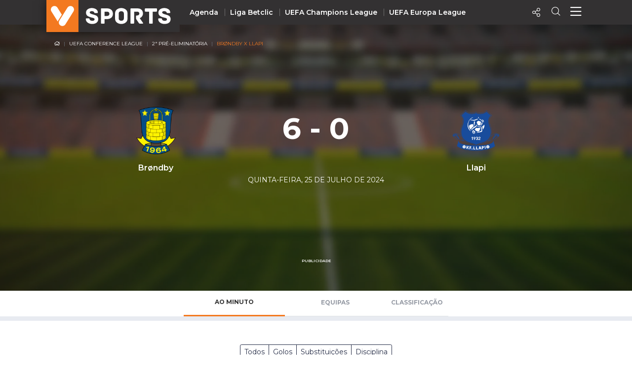

--- FILE ---
content_type: text/html; charset=UTF-8
request_url: https://vsports.pt/vsports/jogo/conference-league/brondby-llapi/22298
body_size: 17912
content:
<!doctype html>
<html lang="pt">
<!-- nº content0--><!-- url contenthttps://sportscam.vsports.pt/api/content/count/by/event/26426/?country=US--><head>
    
    <meta charset="utf-8">
    <meta http-equiv="X-UA-Compatible" content="IE=edge">
    
<meta property="fb:pages" content="679169712182282" />
<title>Brøndby 6-0 Llapi</title>
<meta name="description" content="Brøndby 6-0 Llapi - Destaques - Veja o Resumo do Jogo,  Golos, Casos e outros lances assim como os últimos Confrontos entre as equipas."></meta>
<meta property="og:url" content="https://vsports.pt/vsports/jogo/conference-league/brondby-llapi/22298" />
<meta property="og:type" content="website" />
<meta property="og:description" content="Brøndby 6-0 Llapi - Destaques - Veja o Resumo do Jogo,  Golos, Casos e outros lances assim como os últimos Confrontos entre as equipas." />
<meta property="og:image" content="https://www.vsports.pt/images/thumb49_25.png" />
<meta property="og:image:type" content="image/jpeg" />
<meta property="og:image:width" content="400" />
<meta property="og:image:height" content="300" />
<meta name="title" content="Brøndby 6-0 Llapi" />
<meta property="og:title" content="Brøndby 6-0 Llapi">
<link rel="image_src" href="https://www.vsports.pt/images/thumb49_25.png" />
<meta name="twitter:card" content="summary_large_image" />
<meta name="twitter:site" content="@vsports_pt" />
<meta name="twitter:creator" content="@vsports_pt" />
<meta name="twitter:title" content="Brøndby 6-0 Llapi" />
<meta name="twitter:description" content="Brøndby 6-0 Llapi - Destaques - Veja o Resumo do Jogo,  Golos, Casos e outros lances assim como os últimos Confrontos entre as equipas." />
<meta name="twitter:image" content="https://www.vsports.pt/images/thumb49_25.png">    <meta id="viewport" name="viewport" content="width=device-width, minimum-scale=1.0, maximum-scale=1.0, initial-scale=1, shrink-to-fit=no">
    <!-- Ligação aos widgets OPTA -->
    <link rel="stylesheet" href="//code.jquery.com/ui/1.12.0/themes/base/jquery-ui.css">
    <link rel="stylesheet" href="//secure.widget.cloud.opta.net/v3/css/v3-mobile.football.opta-widgets.css">
    <link rel="stylesheet" href="//secure.widget.cloud.opta.net/v3/css/v3.football.opta-widgets.css">
    <!-- Fim Ligação aos widgets OPTA -->
    <link rel="stylesheet" media="all" href="/build/css/generic.css">
    <link rel="stylesheet" media="all" href="/css/vsports.css">
    <!-- scripts -->
    <script src="/build/js/script.js" crossorigin="anonymous"></script>
    <script src="//secure.widget.cloud.opta.net/v3/v3.opta-widgets.js"></script>
    <!-- lozad -->
    <script src="https://cdn.jsdelivr.net/npm/lozad/dist/lozad.min.js"></script>
    <!-- Fim dos Scripts -->
    <link rel="icon" sizes="32x32" type="image/png" href="/images/badge_VSPORTS.png">

    <!-- Marcação JSON-LD gerada pelo Assistente de Marcação para Dados Estruturados Google. -->
    <!-- Eventos -->
<script type="application/ld+json">
  {
    "@context": "http://schema.org/",
    "@type": "SportsEvent",
    "eventAttendanceMode": "https://schema.org/MixedEventAttendanceMode",
    "eventStatus": "https://schema.org/EventScheduled",
    "startDate": "2024-07-25T18:00+00:00",   
    "endDate": "2024-07-26T18:00+00:00",       
    "name": "⚽ Brøndby X Llapi " ,
    "description": "Jogo UEFA Conference League - 2ª Pré-Eliminatória - Brøndby X Llapi",
    "image":"/build/imgs/Campo.webp",
    
    "url": "https://vsports.pt/vsports/jogo/conference-league/brondby-llapi/22298",

    "organizer": {
      "@type": "Organization",
      "name": "VSPORTS",
      "url": "https://vsports.pt/vsports/jogo/conference-league/brondby-llapi/22298"
    },
    
    "awayTeam": {
      "@type":"Thing",
      "name":"Llapi ",
      "image": "https://imagessd.vsports.pt/3/Teams/M101316.png"
    },
    "homeTeam": {
      "@type":"Thing",
      "name": "Brøndby",
      "image": "https://inductor-assets.vsports.pt/media/team/T0000207.png"
    },
    "location": {
      "@type": "Place",
      "name": "Brøndby Stadion - Brøndby",
      "address": {
        "@type":"PostalAddress",
        "streetAddress" : "Brøndby Stadion 8",
        "addressLocality" : "Brøndby",
        "addressCountry" : "PT"
      }
    },
    "offers" : {
      "@type" : "Offer",
      "price" : "0",
      "availability": "https://schema.org/InStock",
      "url": "https://vsports.pt/vsports/jogo/conference-league/brondby-llapi/22298",
      "priceCurrency": "EUR",
      "validFrom": "2015-05-21T12:00"
    },
    "performer":[
      {
      "@type":"Organization",
      "name":"Brøndby"
      },
      {
      "@type":"Organization",
      "name":"UEFA Conference League"
      }
    ]
  }
</script>
<!-- Bussula -->
<script type="application/ld+json">
{
"@context": "https://schema.org",
  "@type": "BreadcrumbList",
    "itemListElement": [{
      "@type": "ListItem",
      "position": 1,
      "name": "UEFA Conference League",
      "item": "https://www.vsports.pt/vsports/competicao/conference-league/25/"
    },{
      "@type": "ListItem",
      "position": 2,
      "name": "2ª Pré-Eliminatória",
      "item": "https://www.vsports.pt/vsports/competicao/conference-league/25/jornadas/3213"
    }]
}
</script>
    <!-- script moment timezone -->
    <script src="https://cdnjs.cloudflare.com/ajax/libs/moment.js/2.30.1/moment.min.js"></script>
    <script src="https://cdnjs.cloudflare.com/ajax/libs/moment-timezone/0.5.13/moment-timezone-with-data.js"></script>
    <!-- fim script moment timezone -->
    
    <style>
    .gameBanner .imgBanner img {
        max-height: 195px;
    }
    .gameBanner .container p {
        /*font-size: 0.9rem;*/
    }
    @media (min-width: 1200px) {
        .gameBanner .imgBanner img {
            max-height: 540px;
        }
        .gameBanner .container p {
            /*font-size: 1rem;*/
        }
    }
    @media (max-width: 767px) {
        .gameBanner .awayTeam .badge-logo {
            max-height: 30px;
            max-width: 70px;
        }
    }
    </style>
</head>

<body>
    <!-- Header Component -->
    <header class="header">
        <script type="application/ld+json">
{
  "@context":"http://schema.org",
  "@type":"ItemList",
  "itemListElement":[
    {
      "@type":"SiteNavigationElement",
      "position":1,
      "name": "Homepage",
      "description": "Vídeos dos golos e jogadas - VSPORTS",
      "url":"https://www.vsports.pt/"
    },
    {
      "@type":"SiteNavigationElement",
      "position":2,
      "name": "Liga Portugal Betclic",
      "description": "Época 2023/2024 - Liga Portugal Betclic - VSPORTS",
      "url":"https://www.vsports.pt/vsports/competicao/i-liga/24/"
    },
    {
      "@type":"SiteNavigationElement",
      "position":3,
      "name": "Taça de Portugal",
      "description": "Época 2023/2024 - Taça de Portugal Placard - VSPORTS",
      "url":"https://www.vsports.pt/vsports/competicao/taca-portugal/24/"
    },
    {
      "@type":"SiteNavigationElement",
      "position":4,
      "name": "Allianz Cup",
      "description": "Época 2023/2024 - Allianz Cup - VSPORTS",
      "url":"https://www.vsports.pt/vsports/competicao/taca-liga/24/"
    }
  ]
}
</script>

<style type="text/css">
    .header .header--desktop .header__menu-container .col + .col.centro 
    {
        display: block;
    }
    .header .header--desktop .header__menu-container .header__menu-title.centro
    {
        position: relative;
        left: 12%;
    }
    .header .header--desktop .header__menu-container {
        height: 650px;
    }
    .header .header--desktop .header__menu-container .header__menu {
        height: 70%;
    }
    .header .header--desktop .header__menu-container .header__menu-title
    {
        margin-bottom: 30px;
    }
    ul#first li:first-child a {
        color: #f37920;
    }
</style>

<!-- Header Mobile -->
<div class="header--mobile d-lg-none">
    <div class="container-fluid header__wrapper">
        <div class="row header__row">
            <div class="header__left"><img src="/build/imgs/header/mobile/marca.svg" alt="vsports" onclick="javascript:location.href='//www.vsports.pt'"></div>
            <div class="header__middle">
                                
                                <h6 class="text-uppercase pl-2 pt-2"><a href="https://vsports.pt/vsports/competicao/conference-league/30/">Conference League</a></h6>
                            </div>
            <div class="header__right">
                <!--<div class="header__right__action"><a href="https://vsports.pt/noticias/"><span class="fas fa-newspaper" aria-hidden="true"></span></a></div>-->
                <!--<div class="header__right__action"><a href="https://vsports.pt/videos/"><span class="fas fa-video" aria-hidden="true"></span></a></div>-->
                <div class="header__right__action" id="social-video">
                    <a class="button"><span class="icon-Share"></span></a>
                    <div class="social twitter share-popover"><span class='icon-Twitter'></span></div>
                    <div class="social Whatsapp share-popover"><span class="icon-Whatsapp"></span></div>
                    <div class="social telegram share-popover"><span class="icon-telegram"></span></div>
                    <div class="social facebook share-popover"><span class='icon-Facebook'></span></div>
                </div>
                <div class="header__right__action">
                    <a href="#!" class="search-link text-decoration-none"><i class="icon-Search"></i></a>
                </div>
                <div class="header__right__action">
                    <a href="#!" class="menu-link text-decoration-none"><i class="icon-Menu"></i></a>
                </div>
            </div>
        </div>
    </div>

    
    <!-- Menu Container -->
    <div class="header__menu-container">
        <!--<div class="header__menu-title">Competição</div>-->
        <div class="header__menu" style="margin-top: 20px;">
            <ul class="col">
                <li><div class="header__menu-title">Nacional</div></li>
                                                <li><a class="" href="https://vsports.pt/vsports/competicao/playoff/25/">Playoff</a></li>
                                                        <li><a class="" href="https://vsports.pt/vsports/competicao/i-liga/30/">Liga Betclic</a></li>
                                                        <li><a class="" href="https://vsports.pt/vsports/competicao/ii-liga/30/">Liga Meu Super</a></li>
                                                        <li><a class="" href="https://vsports.pt/vsports/competicao/taca-portugal/30/">Taça Generali Tranquilidade</a></li>
                                                        <li><a class="" href="https://vsports.pt/vsports/competicao/taca-liga/30/">Allianz Cup</a></li>
                                                        <li><a class="" href="https://vsports.pt/vsports/competicao/supertaca/30/">Supertaça</a></li>
                                    </ul>
            <ul class="col">
                                                <li><a class="" href="https://vsports.pt/vsports/equipa/sporting/v6">Sporting</a></li>
                                                        <li><a class="" href="https://vsports.pt/vsports/equipa/sporting/v15">Benfica</a></li>
                                                        <li><a class="" href="https://vsports.pt/vsports/equipa/fc-porto/v7">FC Porto</a></li>
                                    </ul>
            <ul class="col">
                <li><div class="header__menu-title">Internacional</div></li>
                                                <li><a class="" href="https://vsports.pt/vsports/competicao/champions-league/30/">UEFA Champions League</a></li>
                                                        <li><a class="" href="https://vsports.pt/vsports/competicao/europa-league/30/">UEFA Europa League</a></li>
                                                        <li><a class="" href="https://vsports.pt/vsports/competicao/conference-league/30/">UEFA Conference League</a></li>
                                                        <li><a class="" href="https://vsports.pt/vsports/competicao/premier-league/30/">Premier League</a></li>
                                                        <li><a class="" href="https://vsports.pt/vsports/competicao/bundesliga/30/">Bundesliga</a></li>
                                                        <li><a class="" href="https://vsports.pt/vsports/competicao/la-liga/30/">La Liga</a></li>
                                                        <li><a class="" href="https://vsports.pt/vsports/competicao/serie-a/30/">Serie A</a></li>
                                                        <li><a class="" href="https://vsports.pt/vsports/competicao/ligue-1/30/">Ligue 1</a></li>
                                                        <li><a class="" href="https://vsports.pt/vsports/competicao/super-lig/30/">Süper Lig</a></li>
                                                        <li><a class="" href="https://vsports.pt/vsports/competicao/sa-pro-league/30/">Saudi Pro League</a></li>
                                                        <li><a class="" href="https://vsports.pt/vsports/competicao/mls/30/">MLS</a></li>
                                                        <li><a class="" href="https://vsports.pt/vsports/competicao/br-serie-a/31/">Brasileirão</a></li>
                                                        <li><a class="" href="https://vsports.pt/vsports/competicao/nations-league/25/">UEFA Nations League</a></li>
                                    </ul>
            <ul class="col" id="first">
                                                <li><a class="" href="https://vsports.pt/vsports/agenda/">Agenda</a></li>
                                                        <li><a class="" href="https://vsports.pt/videos/">Vídeos</a></li>
                                                        <li><a class="" href="https://vsports.pt/vsports/playlists/all">Playlists</a></li>
                                                        <li><a class="" href="https://vsports.pt/vsports/match-story/all">MatchStories</a></li>
                                                        <li><a class="" href="https://vsports.pt/noticias/story">Notícias</a></li>
                                    </ul>
        </div>
    </div>
</div>
<!-- Header Desktop -->
<div class="header--desktop d-lg-flex">
    <div class="container header__wrapper">
        <div class="row header__row">
            <div class="header__left">
                <a href="//vsports.pt"><img src="/build/imgs/header/desktop/logo.svg" alt="vsports"></a>
            </div>
            <div class="header__middle">
                <ul>
                                                        <li><a class="" href="https://vsports.pt/vsports/agenda/">Agenda</a></li>
                                                                    <li><a class="" href="https://vsports.pt/vsports/competicao/i-liga/30/">Liga Betclic</a></li>
                                                                    <li><a class="" href="https://vsports.pt/vsports/competicao/champions-league/30/">UEFA Champions League</a></li>
                                                                    <li><a class="" href="https://vsports.pt/vsports/competicao/europa-league/30/">UEFA Europa League</a></li>
                                                </ul>
            </div>
            <div class="header__right">
                <!--<div class="header__right__action"><a href="https://vsports.pt/noticias/"><span class="fas fa-newspaper" aria-hidden="true"></span></a></div>-->
                <!--<div class="header__right__action"><a href="https://vsports.pt/videos/"><span class="fas fa-video" aria-hidden="true"></span></a></div>-->

                <div class="header__right__action">
                    <a class="button"><span class="icon-Share"></span></a>
                    <div class="social twitter share-popover"><span class='icon-Twitter'></span></div>
                    <div class="social facebook share-popover"><span class='icon-Facebook'></span></div>
                </div>
                <div class="header__right__action">
                    <a href="#!" class="search-link text-decoration-none"><span class="icon-Search" aria-hidden="true"></span></a>
                </div>
                <div class="header__right__action">
                    <a href="#!" class="menu-link text-decoration-none"><i class="icon-Menu"></i></a>
                </div>
            </div>
        </div>
    </div>

    <!-- Search Container -->
    <div class="header__search-container">
    <div class="input-row py-3">
        <div class="header__search-icon">
            <i class="icon-Search"></i>
        </div>
        <form id="fb_expand" method="post" action="/search.php">
            <input type="text" class="header__search-input" placeholder="Pesquisar..." aria-label="Search" aria-describedby="button-addon2" id="searchMe">
        </form>
        <div class="header__search-close">
            <i class="icon-Close"></i>
        </div>
    </div>
    <!--<div class="search-tabs">
        <div class="row">
            <div class="col-4 offset-4">
                <ul class="nav nav-tabs">
                    <li class="nav-item">
                        <a class="nav-link active" href="#" data-toggle="tab">Vídeos</a>
                    </li>
                    <li class="nav-item">
                        <a class="nav-link" href="#" data-toggle="tab" id="equipas">Equipas</a>
                    </li>
                    <li class="nav-item">
                        <a class="nav-link" href="#" data-toggle="tab">Jogos</a>
                    </li>
                    <li class="nav-item">
                        <a class="nav-link" href="#" data-toggle="tab">Noticias</a>
                    </li>
                </ul>
            </div>
        </div>
        <hr class="separator">
    </div>-->
    <div class="results">
        <div class="results-selector px-0">
            <div class="row">
                <div class="results-selector-group d-inline-flex col-12 px-0">
                    <div class="results-num col-4">
                        <p id="resultados">Resultados</p>
                    </div>
                    <div class="col-3 offset-1 text-center p-2">
                        <select class="btn-dropdown" id="elementId">
                            <option value="liga-nos">I Liga</option>
                            <option value="ii-liga">II Liga</option>
                            <option value="taca-portugal">Taça de Portugal</option>
                            <option value="allianz-cup">Taça da Liga</option>
                            <!--<option value="premier-league">Liga Inglesa</option>-->
                            <option value="serie-a">Liga Italiana</option>
                        </select>
                    </div>
                    <div class="search-btns text-center p-2 col-4">
                        <div class="row">
                            <div class="col-4 pr-1 pl-1">
                                <button type="button" class="btn btn-outline-secondary active" id="more_dt">+ Recentes</button>
                            </div>
                            <div class="col-5 pr-1 pl-1">
                                <button type="button" class="btn btn-outline-secondary more_vws" id="more_vws">+ Visualizados</button>
                            </div>
                            <div class="col-3 pr-1 pl-1">
                                <button type="button" class="btn btn-outline-secondary" data-toggle="modal" data-target="#filterModal" id="filtro">Filtrar</button>
                            </div>
                        </div>
                    </div>
                </div>
            </div>
        </div>

       <div class="results-container d-none d-sm-block">
            <div class="results-container-grid">
                <!-- Videos -->
                <div id="loading"></div>
                <div class="row pb-4" id="txtHint"></div>
                <div id="feedback"></div>
            </div>
        </div>
         <!--<section class="pub-wrapper">
            <div class="col-3 d-none d-md-block"></div>
            <div class="container  d-flex flex-column justify-content-center col-12 col-md-12 pt-3 pb-4 px-0 mb-2 d-block text-center">
                <p class="text-uppercase text-center">Publicidade</p>
                <div class="d-none d-md-block"><div data-pub="appNexus" data-pub-siteid="SPORTINVEST_Vsports" data-pub-pageid="ARTICLE_ROS" data-pub-formatid="Leaderboard" data-pub-target="cpid=desporto;category=vsports;subcategory=match;" data-pub-lazy="true"></div></div>
                <div class="d-block d-md-none"><div data-pub="appNexus" data-pub-siteid="SPORTINVEST_Vsports" data-pub-pageid="ARTICLE_ROS" data-pub-formatid="MPU" data-pub-target="cpid=desporto;category=vsports;subcategory=match;" style="margin:auto;" data-pub-lazy="true"></div></div>
            </div>
            <div class="col-3 d-none d-md-block"></div>
        </section>-->
    </div>
</div>  
    <!-- Fim Search -->

    <!-- Menu Container -->
    <div class="header__menu-container">
        <div class="header__menu container">
            <div class="row">
                <div class="col">
                <div class="header__menu-title">Nacional</div>
                    <ul class="mb-4">
                                                                <li><a class="" href="https://vsports.pt/vsports/competicao/i-liga/30/">Liga Betclic</a></li>
                                                                        <li><a class="" href="https://vsports.pt/vsports/competicao/ii-liga/30/">Liga Meu Super</a></li>
                                                                        <li><a class="" href="https://vsports.pt/vsports/competicao/taca-liga/30/">Allianz Cup</a></li>
                                                                        <li><a class="" href="https://vsports.pt/vsports/competicao/taca-portugal/30/">Taça Generali Tranquilidade</a></li>
                                                                        <li><a class="" href="https://vsports.pt/vsports/competicao/supertaca/30/">Supertaça</a></li>
                                                                        <li><a class="" href="https://vsports.pt/vsports/competicao/playoff/25/">Playoff</a></li>
                                                    </ul>

                    <ul>
                                                                <li><a class="" href="https://vsports.pt/vsports/equipa/sporting/v6">Sporting</a></li>
                                                                            <li><a class="" href="https://vsports.pt/vsports/equipa/sporting/v15">Benfica</a></li>
                                                                            <li><a class="" href="https://vsports.pt/vsports/equipa/fc-porto/v7">FC Porto</a></li>
                                                        </ul>
                </div>
                <div class="col centro">
                    <div class="header__menu-title centro">Internacional</div>
                    <ul>
                                                                <li><a class="" href="https://vsports.pt/vsports/competicao/champions-league/30/">UEFA Champions League</a></li>
                                                                            <li><a class="" href="https://vsports.pt/vsports/competicao/europa-league/30/">UEFA Europa League</a></li>
                                                                            <li><a class="" href="https://vsports.pt/vsports/competicao/conference-league/30/">UEFA Conference League</a></li>
                                                                            <li><a class="" href="https://vsports.pt/vsports/competicao/premier-league/30/">Premier League</a></li>
                                                                            <li><a class="" href="https://vsports.pt/vsports/competicao/la-liga/30/">La Liga</a></li>
                                                                            <li><a class="" href="https://vsports.pt/vsports/competicao/bundesliga/30/">Bundesliga</a></li>
                                                                            <li><a class="" href="https://vsports.pt/vsports/competicao/serie-a/30/">Serie A</a></li>
                                                                            <li><a class="" href="https://vsports.pt/vsports/competicao/ligue-1/30/">Ligue 1</a></li>
                                                                            <li><a class="" href="https://vsports.pt/vsports/competicao/super-lig/30/">Süper Lig</a></li>
                                                                            <li><a class="" href="https://vsports.pt/vsports/competicao/sa-pro-league/30/">Saudi Pro League</a></li>
                                                                            <li><a class="" href="https://vsports.pt/vsports/competicao/mls/30/">MLS</a></li>
                                                                            <li><a class="" href="https://vsports.pt/vsports/competicao/br-serie-a/31/">Brasileirão</a></li>
                                                                            <li><a class="" href="https://vsports.pt/vsports/competicao/nations-league/25/">UEFA Nations League</a></li>
                                                        </ul>
                </div>
                <div class="col">
                    <ul id="first">
                                                                <li><a class="" href="https://vsports.pt/vsports/agenda/">Agenda</a></li>
                                                                        <li><a class="" href="https://vsports.pt/videos/">Vídeos</a></li>
                                                                        <li><a class="" href="https://vsports.pt/noticias/">Notícias</a></li>
                                                                        <li><a class="" href="https://vsports.pt/vsports/playlists/all">Playlists</a></li>
                                                                        <li><a class="" href="https://vsports.pt/vsports/match-story/all">MatchStories</a></li>
                                                    </ul>
                </div>
            </div>
        </div>
    </div>
</div>

<!-- Search Container Funcionalidades -->

<script>
$(function() {
  var timer;
  $("#searchMe").keyup(function() {
    if (event.keyCode === 13) {
        event.preventDefault();
        return false;
    }
    clearTimeout(timer);
    var ms = 400; // milliseconds
    var val = this.value;
    timer = setTimeout(function() {
      showHint(val);
    }, ms);
  });
});

$('form').on('keypress', function(event) {
  if (event.keyCode === 13) {
    event.preventDefault();
  }
});

var currId;
var addurl = "";
$('a[data-toggle="tab"]').on('shown.bs.tab', function (e) {
  currId = $(e.target).attr("id");
})
$(".header__search-close").click(function() {
    $('#txtHint').empty(); 
    $('#resultados').empty();  
});
$("#more_vws").click(function() {
    $('#more_dt').removeClass('active');
    $(this).addClass("active");
    val = $('.header__search-input').val();
    showHint(val);
});
$("#more_dt").click(function() {
    $('#more_vws').removeClass('active');
    $(this).addClass("active");
    val = $('.header__search-input').val();
    showHint(val);
});
$('select#elementId').on('change', function() {
    //$('#more_dt').removeClass("active");
    //$('#more_vws').removeClass('active');
    val = $('.header__search-input').val();
    showHint(val);
});

$("#filtro").click(function() {
    $(this).addClass("active");
});

function showHint(str) {
    var e = document.getElementById("elementId");
    var value = e.options[e.selectedIndex].value;
    var competicao;
    var addurl = "";
    var query_url = "";

    query_url = "";
    

    if ($("#more_vws").hasClass("active")) {
        addurl = "&sort=views";
    }

    if (value == "liga-nos")
    {
        competicao = "cp=1&";
    }
    else if (value == "taca-portugal")
    {
        competicao = "cp=7&";
    }
    else if (value == "allianz-cup")
    {
        competicao = "cp=9&";
    }
    else if (value == "premier-league")
    {
        competicao = "cp=32&";
    }
    else if (value == "serie-a")
    {
        competicao = "cp=34&";
    }
    else if (value == "ii-liga")
    {
        competicao = "cp=14&";
    }
    else
    {
        competicao = "";
    }

    if (str.length < 4) {
        document.getElementById("txtHint").innerHTML = "";
        return;
    } else {
        var xmlhttp = new XMLHttpRequest();
        xmlhttp.onreadystatechange = function() {
            if (this.readyState == 4 && this.status == 200) {
                document.getElementById("loading").innerHTML = '';
                document.getElementById("txtHint").innerHTML = this.responseText;
                $('#resultados').empty();
                $('#resultados').text($('#count').text() + " Resultados");

                $('.video-btn-pesquisa').click(function() {
                    $videoSrc = $(this).data("src");
                    title = $(this).data("title");
                    description = $(this).data("desc");
                    share_url = $(this).data("share");
                    embed = $(this).data("embed");
                    views = $(this).data("views");
                    twitter = $(this).data("twitter");

                    if (twitter == undefined)
                    {
                        twitter = '';
                    }

                    $(".title h4").empty();
                    $(".description").empty();
                    $("#embed").empty();
                    $(".views").empty();
                     $("#link").empty();

                    $(".title h4").append(title);
                    $(".description").append(description);
                    $(".views").append(views + " VISUALIZAÇÕES");
                    $("#embed").append(htmlEntities(embed));
                    $("#link").append(share_url);

                    $("a.newtab").attr("href", share_url);

                    setShareLinksModal();
                });
            }
        };
        document.getElementById("loading").innerHTML = '<button style="margin-bottom:5px;" class="btn btn-secondary" type="button"><span class="spinner-border spinner-border-sm" role="status" aria-hidden="true"></span> Loading...</button>';
        xmlhttp.open("GET", "/config/configurator_search.php?" + competicao + "q=" + str + addurl + query_url, true);
        xmlhttp.send();
    }
}
</script>  
<!-- Fim Search Funcionalidades -->    </header>

                <div class="gameBanner mb-md-4 px-md-0 mx-md-0">
                <div class="imgBanner"><img src="/build/imgs/Campo.webp" alt="/build/imgs/Campo.webp"></div>
                <section class="container py-4">
                    <div class="breadcrumbNav-durante d-none d-md-block">
                        <nav aria-label="breadcrumb">
                            <ol class="breadcrumb" itemscope itemtype="http://www.schema.org/SiteNavigationElement">
                                <li class="breadcrumb-item"><a href="//www.vsports.pt"><i class="icon-Home"></i></a></li>
                                <li class="breadcrumb-item" itemprop="name"><a itemprop="url" href="/vsports/competicao/conference-league/25/">UEFA Conference League</a></li>
                                <li class="breadcrumb-item" itemprop="name"><a itemprop="url" href="/vsports/competicao/conference-league/25/jornadas/3213">2ª Pré-Eliminatória</a></li>
                                <li class="breadcrumb-item active" aria-current="page">Brøndby X Llapi</li>
                            </ol>
                        </nav>
                    </div>
                                        <h3 class="text-center d-none d-md-block"></h3>
                    <div class="row gameInfo">
                        <div class="d-none d-md-block col-md-2"></div>
                        <div class="homeTeam col-4 col-md-2 text-center">
                        </div>
                        <div class="col-4 text-center pr-1 pl-1">
                                                    </div>
                        <div class="awayTeam col-4 col-md-4 text-center">
                                                        
                        </div>
                    </div>
                    <div class="row pt-3">
                        <div class="d-none d-md-block col-md-1"></div>
                        <div class="homeTeam col-4 col-md-3 text-center pl-0 pl-md-2 pr-0 pr-md-2">
                            <a href="/vsports/equipa/brondby/v299"><img class="img-fluid" src="https://inductor-assets.vsports.pt/media/team/T0000207.png" alt="Brøndby"></a>
                            <p class="mb-0 mt-0 mt-md-3">Brøndby</p>
                                                    </div>
                        <div class="col-4 text-center pr-1 pl-1">
                            <div class="score py-2">
                                <h1>6 - 0</h1>                                                            </div>
                            <div class="videoBadge">
                                                            </div>
                        </div>
                        <div class="awayTeam col-4 col-md-3 text-center pl-0 pl-md-2 pr-0 pr-md-2">
                            <a href="/vsports/equipa/llapi/v387"><img class="img-fluid" src="https://imagessd.vsports.pt/3/Teams/M101316.png" alt="Llapi"></a>
                            <p class="mb-0 mt-0 mt-md-3">Llapi</p>
                                                    </div>
                        <div class="d-none d-md-block col-md-1"></div>
                    </div>
                    <div class="commentGame text-center d-block d-md-block">
                        <small>quinta-feira, 25 de julho de 2024</small><br>
                                            </div>
                </section>
            </div>
        
    <!--**Ad Desktop*******-->
    <style>
        #pub-wrapper 
        {
            width: 728px;
        }
        #pub-wrapper div 
        {
            max-height:90px;
        }
        #pub-wrapper div iframe 
        {
            max-height: 90px;
        }
    </style>
    <section class="container d-none d-md-block">
        <div class="row justify-content-center">
            <div id="pub-wrapper" class="pub-wrapper pub-highlight justify-content-center pt-3 pb-4">
                <p class="text-uppercase text-center">Publicidade</p>
                <div style="max-height:90px;" data-pub="appNexus" data-pub-siteid="SPORTINVEST_Vsports" data-pub-pageid="ARTICLE_ROS" data-pub-formatid="Leaderboard" data-pub-target="cpid=desporto;category=vsports;subcategory=match;"></div>
            </div>
        </div>
    </section>
        <!--TABS-->
    <section class="container pt-0 px-0 px-md-4 menu-tabs-durante">
        <div class="row">
            <div class="col-3 d-none d-md-block"></div>
            <div class="col-12 col-md-6">
                <ul class="nav nav-tabs" id="myTab" role="tablist">
                  <!-- Apenas Disponibilizar as Seguintes Épocas -->
                                                      
                  
                                    
                                    
                  <!-- tentativa media sportscam --> 
                                    <!-- tentativa media sportscam -->


                                                      
                                    
                                                                    
                  
                                    
                                    
                  <!-- Apenas Disponibilizar as Seguintes Épocas -->
                                    <li class="nav-item">
                    <a class="nav-link active" id="minuto-tab" data-toggle="tab" href="#minuto" role="tab" aria-controls="minuto" aria-selected="false" onclick="setGetParameter('tab','minuto')">Ao Minuto</a>
                  </li>
                  
                   <!-- Jogo terminado ou a decorrer --> 
                                    <!-- Apenas Disponibilizar as Seguintes Épocas -->
                   
                  <li class="nav-item">
                    <a class="nav-link " id="equipas-tab" data-toggle="tab" href="#equipas" role="tab" aria-controls="equipas" aria-selected="false" onclick="setGetParameter('tab','equipas')">Equipas</a>
                  </li>
                                    
                                      <a class="nav-link " id="classificacao-tab" data-toggle="tab" href="#classificacao" role="tab" aria-controls="classificacao" aria-selected="false" onclick="setGetParameter('tab','classificacao')">Classificação</a>
                  
                </ul>
            </div>
            <div class="col-3 d-none d-md-block"></div>
        </div>
        </div>
    </section>
    <section class="tab-content tab-content-border">
        <div class="tab-pane active" id="destaques" role="tabpanel" aria-labelledby="destaques-tab">
                    </div>
        <div class="tab-pane active" id="videos" role="tabpanel" aria-labelledby="videos-tab">
                    </div>
        <!-- tentativa media sportscam -->
        <div class="tab-pane active" id="media" role="tabpanel" aria-labelledby="media-tab">
                    </div>
        <!-- tentativa media sportscam -->
        <div class="tab-pane active" id="minuto" role="tabpanel" aria-labelledby="minuto-tab">
                                                <!-- extended22298 --><!-- extended - inductor26426 --><!-- extended - url inductorhttps://extended.vsports.pt/api/events/26426/occurrences/ -->                    <style>
.beting-container-jam
{
    /*background-color: #fff;*/
    background-color: #333132;
}
.beting-container-jam a {
    color: #fff;
    /*color: #000;*/
}
.beting-container-jam img {
    margin-top:0px;
}
</style>
<section class="container px-0 px-md-4">
    <div class="card p-0 col-md-10 mt-4 mx-auto">
        <div class="minuto_wrapper">
            <div class="mt-4 mb-4 text-center">
                <div class="btn-group" role="group" aria-label="Menu">
                    <button type="button" class="btn btn-outline-secondary btn-sm tab-link" data-div="type">Todos</button>
                    <button type="button" class="btn btn-outline-secondary btn-sm tab-link" data-div="type_golo">Golos</button>
                    <button type="button" class="btn btn-outline-secondary btn-sm tab-link" data-div="type_subs">Substituições</button>
                    <button type="button" class="btn btn-outline-secondary btn-sm tab-link" data-div="type_cart">Disciplina</button>
                </div>
            </div>
            <script type="text/javascript">
                $('.tab-link').click(function(){
                   $('.tab-link').removeClass('active'); 
                   $(this).addClass("active"); 
                   var contClass = $(this).data('div');
                   $('.game-report').hide().filter('.' + contClass).show();
                   
                   if (contClass == 'type') {
                        if (window.matchMedia("(min-width: 768px)").matches) {
                          $('.min_pub_md').addClass('d-md-block');
                        } else {
                          $('.min_pub').removeClass('d-md-block');
                          $('.min_pub').removeClass('d-none');
                        }
                   } else {
                        if (window.matchMedia("(min-width: 768px)").matches) {
                            $('.min_pub_md').removeClass('d-md-block');
                        } else {
                            $('.min_pub').addClass('d-none');
                        } 
                   }
                })
            </script>
                        <div class="item_block text-center mb-2 d-none d-md-block">
                <div class="header-bottom beting-container-jam d-none d-lg-block">
                    <div class="row align-items-center">
                      <div class="col-4 text-left"><img src="https://vsports.pt/build/imgs/header/desktop/logo.svg" style="height: 50px;padding: 0;"/></div>
                      <div class="col-8 text text-right">
                                                <a class='beting-link' href='https://www.youtube.com/@VSPORTSPORTUGAL' target='_blank'><img src="/images/btn_youtube.png" style="height: 45px;"></a>
                                              </div>
                    </div>
                </div>
            </div>
            <div class="header-bottom beting-container-jam d-lg-none">
                <div class="row align-items-center">
                  <div class="col-2"><img src="https://vsports.pt/build/imgs/header/mobile/marca.svg" style="height: 50px;padding: 0;"/></div>
                  <div class="col-10 text-right">
                                        <a class='beting-link mobile' href='https://www.youtube.com/@VSPORTSPORTUGAL' target='_blank'><img src="/images/btn_youtube.png" style="height: 45px;"></a>
                                      </div>
                </div>
            </div> 
                        
                                        
                
                <!-- Tipo Outro -->
                 

                <!-- Tipo VAR -->
                 

                <!-- Tipo First Half End -->
                
                <!-- Tipo Second Half Start -->
                
                <!-- Tipo Inicio da Partida -->
                
                <!-- Tipo Added Time -->
                
                <!-- Tipo Controversial -->
                 

                <!-- Tipo resumo -->
                                <div class="game-report resume type" id="lance_1473744">
                    <div class="game-report__time">90'+1'</div>
                    <div class="game-report__icon">
                        <img src="/build/imgs/speech-bubble.png" alt="Comentários">
                    </div>
                    <div class="game-report__content">
                        <div class="game-report__title">Brondby-Llapi: Fim da partida!</div>
                        <div class="game-report__subtitle"></div>
                    </div>
                    <div class="game-report__button">
                                            </div>
                </div>
                
                <!-- Tipo Penalti Falhado -->
                 

                <!-- Tipo golo -->
                                
                <!-- Tipo golo grande Penalidade -->
                
                <!-- Tipo golo grande Penalidade -->
                                
                <!-- Tipo golo Auto-golo -->
                                
                <!-- Tipo substituição -->
                                
                <!-- Tipo cartão amarelo -->
                                
                <!-- Tipo duplo amarelo -->
                                
                <!-- Tipo cartão vermelho -->
                                            
                
                <!-- Tipo Outro -->
                 

                <!-- Tipo VAR -->
                 

                <!-- Tipo First Half End -->
                
                <!-- Tipo Second Half Start -->
                
                <!-- Tipo Inicio da Partida -->
                
                <!-- Tipo Added Time -->
                
                <!-- Tipo Controversial -->
                 

                <!-- Tipo resumo -->
                
                <!-- Tipo Penalti Falhado -->
                 

                <!-- Tipo golo -->
                                <div class="game-report  type type_golo">
                    <div class="game-report__time">90'</div>
                    <div class="game-report__icon">
                        <img src="/build/imgs/soccer-ball.png" alt="Comentários">
                    </div>
                    <div class="game-report__content">
                        <div class="game-report__title">O. Schwartau</div>
                            
                        <div class="game-report__subtitle pt-1">Brøndby: Golo de O. Schwartau!</div>
                    </div>
                    <div class="game-report__button">
                                            </div>
                </div>
                                
                <!-- Tipo golo grande Penalidade -->
                
                <!-- Tipo golo grande Penalidade -->
                                
                <!-- Tipo golo Auto-golo -->
                                
                <!-- Tipo substituição -->
                                
                <!-- Tipo cartão amarelo -->
                                
                <!-- Tipo duplo amarelo -->
                                
                <!-- Tipo cartão vermelho -->
                                            
                
                <!-- Tipo Outro -->
                 

                <!-- Tipo VAR -->
                 

                <!-- Tipo First Half End -->
                
                <!-- Tipo Second Half Start -->
                
                <!-- Tipo Inicio da Partida -->
                
                <!-- Tipo Added Time -->
                
                <!-- Tipo Controversial -->
                 

                <!-- Tipo resumo -->
                
                <!-- Tipo Penalti Falhado -->
                 

                <!-- Tipo golo -->
                                <div class="game-report  type type_golo">
                    <div class="game-report__time">88'</div>
                    <div class="game-report__icon">
                        <img src="/build/imgs/soccer-ball.png" alt="Comentários">
                    </div>
                    <div class="game-report__content">
                        <div class="game-report__title">M. Kvistgaarden</div>
                            
                        <div class="game-report__subtitle pt-1">Brøndby: Golo de M. Kvistgaarden!</div>
                    </div>
                    <div class="game-report__button">
                                            </div>
                </div>
                                
                <!-- Tipo golo grande Penalidade -->
                
                <!-- Tipo golo grande Penalidade -->
                                
                <!-- Tipo golo Auto-golo -->
                                
                <!-- Tipo substituição -->
                                
                <!-- Tipo cartão amarelo -->
                                
                <!-- Tipo duplo amarelo -->
                                
                <!-- Tipo cartão vermelho -->
                                            
                
                <!-- Tipo Outro -->
                 

                <!-- Tipo VAR -->
                 

                <!-- Tipo First Half End -->
                
                <!-- Tipo Second Half Start -->
                
                <!-- Tipo Inicio da Partida -->
                
                <!-- Tipo Added Time -->
                
                <!-- Tipo Controversial -->
                 

                <!-- Tipo resumo -->
                
                <!-- Tipo Penalti Falhado -->
                 

                <!-- Tipo golo -->
                                
                <!-- Tipo golo grande Penalidade -->
                
                <!-- Tipo golo grande Penalidade -->
                                
                <!-- Tipo golo Auto-golo -->
                                
                <!-- Tipo substituição -->
                                
                <!-- Tipo cartão amarelo -->
                                <div class="game-report  type type_cart">
                    <div class="game-report__time">82'</div>
                    <div class="game-report__icon">
                        <img src="/build/imgs/yellowcard.png" alt="Cartão Amarelo">
                    </div>
                    <div class="game-report__content">
                        <div class="game-report__title">M. Greve</div>
                        <div class="game-report__subtitle"></div>
                    </div>
                    <div class="game-report__button">
                                            </div>
                </div>
                                
                <!-- Tipo duplo amarelo -->
                                
                <!-- Tipo cartão vermelho -->
                                            
                
                <!-- Tipo Outro -->
                 

                <!-- Tipo VAR -->
                 

                <!-- Tipo First Half End -->
                
                <!-- Tipo Second Half Start -->
                
                <!-- Tipo Inicio da Partida -->
                
                <!-- Tipo Added Time -->
                
                <!-- Tipo Controversial -->
                 

                <!-- Tipo resumo -->
                
                <!-- Tipo Penalti Falhado -->
                 

                <!-- Tipo golo -->
                                
                <!-- Tipo golo grande Penalidade -->
                
                <!-- Tipo golo grande Penalidade -->
                                
                <!-- Tipo golo Auto-golo -->
                                
                <!-- Tipo substituição -->
                                <div class="game-report  type type_subs">
                    <div class="game-report__time">81'</div>
                    <div class="game-report__icon">
                        <img src="/build/imgs/exchange-arrow.png" alt="Substituição">
                    </div>
                    <div class="game-report__content">
                        <div class="game-report__subtitle" style="color: green;font-weight: bold;"> M. Greve</div>
                        <div class="game-report__title" style="color: red;">N. Nartey</div>
                    </div>
                    <div class="game-report__button">
                                            </div>
                </div>
                                
                <!-- Tipo cartão amarelo -->
                                
                <!-- Tipo duplo amarelo -->
                                
                <!-- Tipo cartão vermelho -->
                                            
                
                <!-- Tipo Outro -->
                 

                <!-- Tipo VAR -->
                 

                <!-- Tipo First Half End -->
                
                <!-- Tipo Second Half Start -->
                
                <!-- Tipo Inicio da Partida -->
                
                <!-- Tipo Added Time -->
                
                <!-- Tipo Controversial -->
                 

                <!-- Tipo resumo -->
                
                <!-- Tipo Penalti Falhado -->
                 

                <!-- Tipo golo -->
                                
                <!-- Tipo golo grande Penalidade -->
                
                <!-- Tipo golo grande Penalidade -->
                                
                <!-- Tipo golo Auto-golo -->
                                
                <!-- Tipo substituição -->
                                
                <!-- Tipo cartão amarelo -->
                                <div class="game-report  type type_cart">
                    <div class="game-report__time">74'</div>
                    <div class="game-report__icon">
                        <img src="/build/imgs/yellowcard.png" alt="Cartão Amarelo">
                    </div>
                    <div class="game-report__content">
                        <div class="game-report__title">E. Yeboah</div>
                        <div class="game-report__subtitle"></div>
                    </div>
                    <div class="game-report__button">
                                            </div>
                </div>
                                
                <!-- Tipo duplo amarelo -->
                                
                <!-- Tipo cartão vermelho -->
                                            
                
                <!-- Tipo Outro -->
                 

                <!-- Tipo VAR -->
                 

                <!-- Tipo First Half End -->
                
                <!-- Tipo Second Half Start -->
                
                <!-- Tipo Inicio da Partida -->
                
                <!-- Tipo Added Time -->
                
                <!-- Tipo Controversial -->
                 

                <!-- Tipo resumo -->
                
                <!-- Tipo Penalti Falhado -->
                 

                <!-- Tipo golo -->
                                
                <!-- Tipo golo grande Penalidade -->
                
                <!-- Tipo golo grande Penalidade -->
                                
                <!-- Tipo golo Auto-golo -->
                                
                <!-- Tipo substituição -->
                                <div class="game-report game-report--flip type type_subs">
                    <div class="game-report__time">71'</div>
                    <div class="game-report__icon">
                        <img src="/build/imgs/exchange-arrow.png" alt="Substituição">
                    </div>
                    <div class="game-report__content">
                        <div class="game-report__subtitle" style="color: green;font-weight: bold;"> D. Vokrri</div>
                        <div class="game-report__title" style="color: red;">B. Emini</div>
                    </div>
                    <div class="game-report__button">
                                            </div>
                </div>
                                
                <!-- Tipo cartão amarelo -->
                                
                <!-- Tipo duplo amarelo -->
                                
                <!-- Tipo cartão vermelho -->
                                            
                
                <!-- Tipo Outro -->
                 

                <!-- Tipo VAR -->
                 

                <!-- Tipo First Half End -->
                
                <!-- Tipo Second Half Start -->
                
                <!-- Tipo Inicio da Partida -->
                
                <!-- Tipo Added Time -->
                
                <!-- Tipo Controversial -->
                 

                <!-- Tipo resumo -->
                
                <!-- Tipo Penalti Falhado -->
                 

                <!-- Tipo golo -->
                                
                <!-- Tipo golo grande Penalidade -->
                
                <!-- Tipo golo grande Penalidade -->
                                
                <!-- Tipo golo Auto-golo -->
                                
                <!-- Tipo substituição -->
                                <div class="game-report game-report--flip type type_subs">
                    <div class="game-report__time">69'</div>
                    <div class="game-report__icon">
                        <img src="/build/imgs/exchange-arrow.png" alt="Substituição">
                    </div>
                    <div class="game-report__content">
                        <div class="game-report__subtitle" style="color: green;font-weight: bold;"> V. Veliu</div>
                        <div class="game-report__title" style="color: red;">E. Ahmeti</div>
                    </div>
                    <div class="game-report__button">
                                            </div>
                </div>
                                
                <!-- Tipo cartão amarelo -->
                                
                <!-- Tipo duplo amarelo -->
                                
                <!-- Tipo cartão vermelho -->
                                            
                
                <!-- Tipo Outro -->
                 

                <!-- Tipo VAR -->
                 

                <!-- Tipo First Half End -->
                
                <!-- Tipo Second Half Start -->
                
                <!-- Tipo Inicio da Partida -->
                
                <!-- Tipo Added Time -->
                
                <!-- Tipo Controversial -->
                 

                <!-- Tipo resumo -->
                
                <!-- Tipo Penalti Falhado -->
                 

                <!-- Tipo golo -->
                                
                <!-- Tipo golo grande Penalidade -->
                
                <!-- Tipo golo grande Penalidade -->
                                
                <!-- Tipo golo Auto-golo -->
                                
                <!-- Tipo substituição -->
                                
                <!-- Tipo cartão amarelo -->
                                <div class="game-report game-report--flip type type_cart">
                    <div class="game-report__time">68'</div>
                    <div class="game-report__icon">
                        <img src="/build/imgs/yellowcard.png" alt="Cartão Amarelo">
                    </div>
                    <div class="game-report__content">
                        <div class="game-report__title">M. Useini</div>
                        <div class="game-report__subtitle"></div>
                    </div>
                    <div class="game-report__button">
                                            </div>
                </div>
                                
                <!-- Tipo duplo amarelo -->
                                
                <!-- Tipo cartão vermelho -->
                                            
                
                <!-- Tipo Outro -->
                 

                <!-- Tipo VAR -->
                 

                <!-- Tipo First Half End -->
                
                <!-- Tipo Second Half Start -->
                
                <!-- Tipo Inicio da Partida -->
                
                <!-- Tipo Added Time -->
                
                <!-- Tipo Controversial -->
                 

                <!-- Tipo resumo -->
                
                <!-- Tipo Penalti Falhado -->
                 

                <!-- Tipo golo -->
                                
                <!-- Tipo golo grande Penalidade -->
                
                <!-- Tipo golo grande Penalidade -->
                                
                <!-- Tipo golo Auto-golo -->
                                
                <!-- Tipo substituição -->
                                <div class="game-report  type type_subs">
                    <div class="game-report__time">63'</div>
                    <div class="game-report__icon">
                        <img src="/build/imgs/exchange-arrow.png" alt="Substituição">
                    </div>
                    <div class="game-report__content">
                        <div class="game-report__subtitle" style="color: green;font-weight: bold;"> E. Yeboah</div>
                        <div class="game-report__title" style="color: red;">C. Bischoff</div>
                    </div>
                    <div class="game-report__button">
                                            </div>
                </div>
                                
                <!-- Tipo cartão amarelo -->
                                
                <!-- Tipo duplo amarelo -->
                                
                <!-- Tipo cartão vermelho -->
                                            
                
                <!-- Tipo Outro -->
                 

                <!-- Tipo VAR -->
                 

                <!-- Tipo First Half End -->
                
                <!-- Tipo Second Half Start -->
                
                <!-- Tipo Inicio da Partida -->
                
                <!-- Tipo Added Time -->
                
                <!-- Tipo Controversial -->
                 

                <!-- Tipo resumo -->
                
                <!-- Tipo Penalti Falhado -->
                 

                <!-- Tipo golo -->
                                
                <!-- Tipo golo grande Penalidade -->
                
                <!-- Tipo golo grande Penalidade -->
                                
                <!-- Tipo golo Auto-golo -->
                                
                <!-- Tipo substituição -->
                                <div class="game-report  type type_subs">
                    <div class="game-report__time">63'</div>
                    <div class="game-report__icon">
                        <img src="/build/imgs/exchange-arrow.png" alt="Substituição">
                    </div>
                    <div class="game-report__content">
                        <div class="game-report__subtitle" style="color: green;font-weight: bold;"> M. Kvistgaarden</div>
                        <div class="game-report__title" style="color: red;">O. Omoijuanfo</div>
                    </div>
                    <div class="game-report__button">
                                            </div>
                </div>
                                
                <!-- Tipo cartão amarelo -->
                                
                <!-- Tipo duplo amarelo -->
                                
                <!-- Tipo cartão vermelho -->
                                            
                
                <!-- Tipo Outro -->
                 

                <!-- Tipo VAR -->
                 

                <!-- Tipo First Half End -->
                
                <!-- Tipo Second Half Start -->
                
                <!-- Tipo Inicio da Partida -->
                
                <!-- Tipo Added Time -->
                
                <!-- Tipo Controversial -->
                 

                <!-- Tipo resumo -->
                
                <!-- Tipo Penalti Falhado -->
                 

                <!-- Tipo golo -->
                                
                <!-- Tipo golo grande Penalidade -->
                
                <!-- Tipo golo grande Penalidade -->
                                
                <!-- Tipo golo Auto-golo -->
                                
                <!-- Tipo substituição -->
                                <div class="game-report  type type_subs">
                    <div class="game-report__time">46'</div>
                    <div class="game-report__icon">
                        <img src="/build/imgs/exchange-arrow.png" alt="Substituição">
                    </div>
                    <div class="game-report__content">
                        <div class="game-report__subtitle" style="color: green;font-weight: bold;"> J. Radošević</div>
                        <div class="game-report__title" style="color: red;">D. Wass</div>
                    </div>
                    <div class="game-report__button">
                                            </div>
                </div>
                                
                <!-- Tipo cartão amarelo -->
                                
                <!-- Tipo duplo amarelo -->
                                
                <!-- Tipo cartão vermelho -->
                                            
                
                <!-- Tipo Outro -->
                 

                <!-- Tipo VAR -->
                 

                <!-- Tipo First Half End -->
                
                <!-- Tipo Second Half Start -->
                
                <!-- Tipo Inicio da Partida -->
                
                <!-- Tipo Added Time -->
                
                <!-- Tipo Controversial -->
                 

                <!-- Tipo resumo -->
                
                <!-- Tipo Penalti Falhado -->
                 

                <!-- Tipo golo -->
                                
                <!-- Tipo golo grande Penalidade -->
                
                <!-- Tipo golo grande Penalidade -->
                                
                <!-- Tipo golo Auto-golo -->
                                
                <!-- Tipo substituição -->
                                <div class="game-report game-report--flip type type_subs">
                    <div class="game-report__time">46'</div>
                    <div class="game-report__icon">
                        <img src="/build/imgs/exchange-arrow.png" alt="Substituição">
                    </div>
                    <div class="game-report__content">
                        <div class="game-report__subtitle" style="color: green;font-weight: bold;"> L. Peci</div>
                        <div class="game-report__title" style="color: red;">A. Bytyqi</div>
                    </div>
                    <div class="game-report__button">
                                            </div>
                </div>
                                
                <!-- Tipo cartão amarelo -->
                                
                <!-- Tipo duplo amarelo -->
                                
                <!-- Tipo cartão vermelho -->
                                            
                
                <!-- Tipo Outro -->
                 

                <!-- Tipo VAR -->
                 

                <!-- Tipo First Half End -->
                
                <!-- Tipo Second Half Start -->
                
                <!-- Tipo Inicio da Partida -->
                
                <!-- Tipo Added Time -->
                
                <!-- Tipo Controversial -->
                 

                <!-- Tipo resumo -->
                
                <!-- Tipo Penalti Falhado -->
                 

                <!-- Tipo golo -->
                                
                <!-- Tipo golo grande Penalidade -->
                
                <!-- Tipo golo grande Penalidade -->
                                
                <!-- Tipo golo Auto-golo -->
                                
                <!-- Tipo substituição -->
                                <div class="game-report game-report--flip type type_subs">
                    <div class="game-report__time">46'</div>
                    <div class="game-report__icon">
                        <img src="/build/imgs/exchange-arrow.png" alt="Substituição">
                    </div>
                    <div class="game-report__content">
                        <div class="game-report__subtitle" style="color: green;font-weight: bold;"> A. Ramadani</div>
                        <div class="game-report__title" style="color: red;">B. Musolli</div>
                    </div>
                    <div class="game-report__button">
                                            </div>
                </div>
                                
                <!-- Tipo cartão amarelo -->
                                
                <!-- Tipo duplo amarelo -->
                                
                <!-- Tipo cartão vermelho -->
                                            
                
                <!-- Tipo Outro -->
                 

                <!-- Tipo VAR -->
                 

                <!-- Tipo First Half End -->
                
                <!-- Tipo Second Half Start -->
                
                <!-- Tipo Inicio da Partida -->
                
                <!-- Tipo Added Time -->
                
                <!-- Tipo Controversial -->
                 

                <!-- Tipo resumo -->
                
                <!-- Tipo Penalti Falhado -->
                 

                <!-- Tipo golo -->
                                
                <!-- Tipo golo grande Penalidade -->
                
                <!-- Tipo golo grande Penalidade -->
                                
                <!-- Tipo golo Auto-golo -->
                                
                <!-- Tipo substituição -->
                                <div class="game-report  type type_subs">
                    <div class="game-report__time">46'</div>
                    <div class="game-report__icon">
                        <img src="/build/imgs/exchange-arrow.png" alt="Substituição">
                    </div>
                    <div class="game-report__content">
                        <div class="game-report__subtitle" style="color: green;font-weight: bold;"> O. Schwartau</div>
                        <div class="game-report__title" style="color: red;">Y. Suzuki</div>
                    </div>
                    <div class="game-report__button">
                                            </div>
                </div>
                                
                <!-- Tipo cartão amarelo -->
                                
                <!-- Tipo duplo amarelo -->
                                
                <!-- Tipo cartão vermelho -->
                                            
                
                <!-- Tipo Outro -->
                 

                <!-- Tipo VAR -->
                 

                <!-- Tipo First Half End -->
                
                <!-- Tipo Second Half Start -->
                
                <!-- Tipo Inicio da Partida -->
                
                <!-- Tipo Added Time -->
                
                <!-- Tipo Controversial -->
                 

                <!-- Tipo resumo -->
                
                <!-- Tipo Penalti Falhado -->
                 

                <!-- Tipo golo -->
                                
                <!-- Tipo golo grande Penalidade -->
                
                <!-- Tipo golo grande Penalidade -->
                                
                <!-- Tipo golo Auto-golo -->
                                
                <!-- Tipo substituição -->
                                <div class="game-report game-report--flip type type_subs">
                    <div class="game-report__time">46'</div>
                    <div class="game-report__icon">
                        <img src="/build/imgs/exchange-arrow.png" alt="Substituição">
                    </div>
                    <div class="game-report__content">
                        <div class="game-report__subtitle" style="color: green;font-weight: bold;"> A. Tahiri</div>
                        <div class="game-report__title" style="color: red;">H. Namani</div>
                    </div>
                    <div class="game-report__button">
                                            </div>
                </div>
                                
                <!-- Tipo cartão amarelo -->
                                
                <!-- Tipo duplo amarelo -->
                                
                <!-- Tipo cartão vermelho -->
                                            
                
                <!-- Tipo Outro -->
                 

                <!-- Tipo VAR -->
                 

                <!-- Tipo First Half End -->
                
                <!-- Tipo Second Half Start -->
                
                <!-- Tipo Inicio da Partida -->
                
                <!-- Tipo Added Time -->
                
                <!-- Tipo Controversial -->
                 

                <!-- Tipo resumo -->
                
                <!-- Tipo Penalti Falhado -->
                 

                <!-- Tipo golo -->
                                
                <!-- Tipo golo grande Penalidade -->
                
                <!-- Tipo golo grande Penalidade -->
                                
                <!-- Tipo golo Auto-golo -->
                                
                <!-- Tipo substituição -->
                                
                <!-- Tipo cartão amarelo -->
                                <div class="game-report game-report--flip type type_cart">
                    <div class="game-report__time">44'</div>
                    <div class="game-report__icon">
                        <img src="/build/imgs/yellowcard.png" alt="Cartão Amarelo">
                    </div>
                    <div class="game-report__content">
                        <div class="game-report__title">B. Emini</div>
                        <div class="game-report__subtitle"></div>
                    </div>
                    <div class="game-report__button">
                                            </div>
                </div>
                                
                <!-- Tipo duplo amarelo -->
                                
                <!-- Tipo cartão vermelho -->
                                            
                
                <!-- Tipo Outro -->
                 

                <!-- Tipo VAR -->
                 

                <!-- Tipo First Half End -->
                
                <!-- Tipo Second Half Start -->
                
                <!-- Tipo Inicio da Partida -->
                
                <!-- Tipo Added Time -->
                
                <!-- Tipo Controversial -->
                 

                <!-- Tipo resumo -->
                
                <!-- Tipo Penalti Falhado -->
                 

                <!-- Tipo golo -->
                                <div class="game-report  type type_golo">
                    <div class="game-report__time">40'</div>
                    <div class="game-report__icon">
                        <img src="/build/imgs/soccer-ball.png" alt="Comentários">
                    </div>
                    <div class="game-report__content">
                        <div class="game-report__title">N. Nartey</div>
                            
                        <div class="game-report__subtitle pt-1">Brøndby: Golo de N. Nartey!</div>
                    </div>
                    <div class="game-report__button">
                                            </div>
                </div>
                                
                <!-- Tipo golo grande Penalidade -->
                
                <!-- Tipo golo grande Penalidade -->
                                
                <!-- Tipo golo Auto-golo -->
                                
                <!-- Tipo substituição -->
                                
                <!-- Tipo cartão amarelo -->
                                
                <!-- Tipo duplo amarelo -->
                                
                <!-- Tipo cartão vermelho -->
                                            
                
                <!-- Tipo Outro -->
                 

                <!-- Tipo VAR -->
                 

                <!-- Tipo First Half End -->
                
                <!-- Tipo Second Half Start -->
                
                <!-- Tipo Inicio da Partida -->
                
                <!-- Tipo Added Time -->
                
                <!-- Tipo Controversial -->
                 

                <!-- Tipo resumo -->
                
                <!-- Tipo Penalti Falhado -->
                 

                <!-- Tipo golo -->
                                <div class="game-report  type type_golo">
                    <div class="game-report__time">24'</div>
                    <div class="game-report__icon">
                        <img src="/build/imgs/soccer-ball.png" alt="Comentários">
                    </div>
                    <div class="game-report__content">
                        <div class="game-report__title">F. Bundgaard</div>
                            
                        <div class="game-report__subtitle pt-1">Brøndby: Golo de F. Bundgaard!</div>
                    </div>
                    <div class="game-report__button">
                                            </div>
                </div>
                                
                <!-- Tipo golo grande Penalidade -->
                
                <!-- Tipo golo grande Penalidade -->
                                
                <!-- Tipo golo Auto-golo -->
                                
                <!-- Tipo substituição -->
                                
                <!-- Tipo cartão amarelo -->
                                
                <!-- Tipo duplo amarelo -->
                                
                <!-- Tipo cartão vermelho -->
                                            
                                    <div class="item_block text-center mb-2 d-none d-md-block min_pub_md">
                        <p class="text-uppercase text-center pub">Publicidade <!-- teste --></p>
                        <div data-pub="appNexus" data-pub-siteid="SPORTINVEST_Vsports" data-pub-pageid="ARTICLE_ROS" data-pub-formatid="Leaderboard" data-pub-target="cpid=desporto;category=vsports;subcategory=match;"></div>                    
                    </div>
                    <div class="item_block text-center mb-2 d-md-none min_pub">
                        <p class="text-uppercase text-center pub">Publicidade</p>
                        <div data-pub="appNexus" data-pub-siteid="SPORTINVEST_Vsports" data-pub-pageid="ARTICLE_ROS" data-pub-formatid="MPU" data-pub-target="cpid=desporto;category=vsports;subcategory=match;" style="margin:auto;"></div>                        
                    </div>
                
               
                    
                <!-- Tipo Outro -->
                 

                <!-- Tipo VAR -->
                 

                <!-- Tipo First Half End -->
                
                <!-- Tipo Second Half Start -->
                
                <!-- Tipo Inicio da Partida -->
                
                <!-- Tipo Added Time -->
                
                <!-- Tipo Controversial -->
                 

                <!-- Tipo resumo -->
                
                <!-- Tipo Penalti Falhado -->
                 

                <!-- Tipo golo -->
                                
                <!-- Tipo golo grande Penalidade -->
                
                <!-- Tipo golo grande Penalidade -->
                                
                <!-- Tipo golo Auto-golo -->
                                
                <!-- Tipo substituição -->
                                
                <!-- Tipo cartão amarelo -->
                                <div class="game-report game-report--flip type type_cart">
                    <div class="game-report__time">22'</div>
                    <div class="game-report__icon">
                        <img src="/build/imgs/yellowcard.png" alt="Cartão Amarelo">
                    </div>
                    <div class="game-report__content">
                        <div class="game-report__title">A. Bytyqi</div>
                        <div class="game-report__subtitle"></div>
                    </div>
                    <div class="game-report__button">
                                            </div>
                </div>
                                
                <!-- Tipo duplo amarelo -->
                                
                <!-- Tipo cartão vermelho -->
                                            
                
                <!-- Tipo Outro -->
                 

                <!-- Tipo VAR -->
                 

                <!-- Tipo First Half End -->
                
                <!-- Tipo Second Half Start -->
                
                <!-- Tipo Inicio da Partida -->
                
                <!-- Tipo Added Time -->
                
                <!-- Tipo Controversial -->
                 

                <!-- Tipo resumo -->
                
                <!-- Tipo Penalti Falhado -->
                 

                <!-- Tipo golo -->
                                <div class="game-report  type type_golo">
                    <div class="game-report__time">20'</div>
                    <div class="game-report__icon">
                        <img src="/build/imgs/soccer-ball.png" alt="Comentários">
                    </div>
                    <div class="game-report__content">
                        <div class="game-report__title">O. Omoijuanfo</div>
                            
                        <div class="game-report__subtitle pt-1">Brøndby: Golo de O. Omoijuanfo!</div>
                    </div>
                    <div class="game-report__button">
                                            </div>
                </div>
                                
                <!-- Tipo golo grande Penalidade -->
                
                <!-- Tipo golo grande Penalidade -->
                                
                <!-- Tipo golo Auto-golo -->
                                
                <!-- Tipo substituição -->
                                
                <!-- Tipo cartão amarelo -->
                                
                <!-- Tipo duplo amarelo -->
                                
                <!-- Tipo cartão vermelho -->
                                            
                
                <!-- Tipo Outro -->
                 

                <!-- Tipo VAR -->
                 

                <!-- Tipo First Half End -->
                
                <!-- Tipo Second Half Start -->
                
                <!-- Tipo Inicio da Partida -->
                
                <!-- Tipo Added Time -->
                
                <!-- Tipo Controversial -->
                 

                <!-- Tipo resumo -->
                
                <!-- Tipo Penalti Falhado -->
                 

                <!-- Tipo golo -->
                                <div class="game-report  type type_golo">
                    <div class="game-report__time">16'</div>
                    <div class="game-report__icon">
                        <img src="/build/imgs/soccer-ball.png" alt="Comentários">
                    </div>
                    <div class="game-report__content">
                        <div class="game-report__title">Y. Suzuki</div>
                            
                        <div class="game-report__subtitle pt-1">Brøndby: Golo de Y. Suzuki!</div>
                    </div>
                    <div class="game-report__button">
                                            </div>
                </div>
                                
                <!-- Tipo golo grande Penalidade -->
                
                <!-- Tipo golo grande Penalidade -->
                                
                <!-- Tipo golo Auto-golo -->
                                
                <!-- Tipo substituição -->
                                
                <!-- Tipo cartão amarelo -->
                                
                <!-- Tipo duplo amarelo -->
                                
                <!-- Tipo cartão vermelho -->
                                    
        </div>
    </div>
</section>                                     </div>
        <div class="tab-pane active" id="equipas" role="tabpanel" aria-labelledby="equipas-tab">
                    </div>
        <div class="tab-pane active" id="classificacao" role="tabpanel" aria-labelledby="classificacao-tab">
                    </div>
        <div class="tab-pane active" id="estatisticas" role="tabpanel" aria-labelledby="estatisticas-tab">
                      </div>
    </section>

    <!--Modal Example-->
    <div class="modal" id="exampleModal" tabindex="-1" role="dialog" aria-labelledby="exampleModalLabel" aria-hidden="true">
    <div class="modal-dialog video-modal modal-dialog-centered" role="document">
        <div class="modal-content">
            <div class="modal-header">
                <div class="embed-responsive embed-responsive-16by9">
                    <iframe class="embed-responsive-item" width="560" height="315" src="" id="video"  allowscriptaccess="always" scrolling="no" allow="accelerometer; autoplay; encrypted-media; gyroscope; picture-in-picture"></iframe>
                </div>
                <button type="button" class="close" data-dismiss="modal" aria-label="Close">
                    <span class="icon-Close"></span>
                </button>
            </div>
            <div class="modal-body px-0 px-md-1">
                <div class="pub-wrapper justify-content-center pt-1 pb-4 mb-4 mb-md-0 text-center">
                    <p class="text-uppercase text-center">Publicidade</p>
                    <div data-pub="appNexus" data-pub-siteid="SPORTINVEST_Vsports" data-pub-pageid="ARTICLE_ROS" data-pub-formatid="Leaderboard" data-pub-target="cpid=desporto;category=vsports;subcategory=homepage;" data-pub-lazy="true"></div>
                </div>
                <div class="container py-md-3 px-md-5">
                    <div class="LMP" style="display:none;"></div>
                    <div class="card-title mb-1 title">
                        <h4 class="home__section-title"></h4>
                        <div class="card-tag text-muted views"></div>
                    </div>
                    <div class="card-text text-muted pt-3 d-none d-md-block description"></div>
                </div>
                <hr class="mx-md-5">
                <div class="container pt-1 px-md-5" id="share-video">
                    <div class="row">
                        <div class="col-xs-12 col-sm-12 col-lg-7 col-xl-7">
                            <div class="btns-home pr-0 pl-0">
                                <a href="" class="btn btn-secondary mt-md-0 mt-0 mt-md-3 btn-sm match" target="_blank">Ver Jogo</a>
                            </div>    
                        </div>
                        <div class="col-xs-12 col-sm-12 col-lg-5 col-xl-5">
                            <div class="container pt-md-1 px-md-1 text-md-right pt-3 pr-0 pl-0 text-center text-md-left" id="landing">
                                <p class="d-inline"><!--Partilhar:--></p>
                                <a class="social-modal-share facebook"><span class="icon-Facebook"></span></a>
                                <a class="social-modal-share twitter"><span class="icon-Twitter"></span></a>
                                                                <!-- Copiar Embed -->
                                <a id='copy-button-embed' class='social-modal-share my-tool-tip-embed' data-toggle="tooltip" data-placement="right" title="Copiar Embed!">
                                    <span class="icon-embed2"></span>
                                </a>
                                <div id="hidden_copy" style="position:absolute; top:0; left:-500px;"><textarea id="embed" rows="1" cols="1" style="opacity: 0; width: 0; height:0;"></textarea></div>

                                <!-- Copiar Link -->
                                <a id='copy-button' class='social-modal-share my-tool-tip' data-toggle="tooltip" data-placement="right" title="Copiar Link!">
                                    <span class="icon-link"></span>
                                </a>
                                <div id="hidden_copy" style="position:absolute; top:0; left:-500px;"><textarea id="link" rows="1" cols="1" style="opacity: 0; width: 0; height:0;"></textarea></div>

                                <!-- Ir para uma nova TAB -->
                                <a class="social-modal-share newtab my-tool-tip-newtab" href="" target="_blank" data-toggle="tooltip" data-placement="right" title="Abrir nova Janela!">
                                    <span class="fas fa-external-link-alt"></span>
                                </a>

                            </div>                                
                        </div>    
                    </div>    
                </div>
                
            </div>
             <div class="modal-footer d-none d-md-none pt-0">
                <!--<div class="pub-wrapper pub-highlight justify-content-center pt-1 pb-4">
                    <p class="text-uppercase text-center">Publicidade</p>
                    <div data-pub="appNexus" data-pub-siteid="SPORTINVEST_Vsports" data-pub-pageid="ARTICLE_ROS" data-pub-formatid="Leaderboard" data-pub-target="cpid=desporto;category=vsports;subcategory=homepage;"></div>
                </div>-->
            </div>
        </div>
    </div>
</div>
    <!-- Modal de filtro pesquisa -->
    <div class="modal fade" id="filterModal" tabindex="-1" role="dialog" aria-labelledby="filterModalLabel" aria-hidden="true">
    <div class="modal-dialog filter-modal modal-dialog-centered" role="document">
        <div class="modal-content">
            <div class="modal-header filter-header">
                <button type="button" class="close d-none d-md-block" data-dismiss="modal" aria-label="Close">
                    <span class="icon-Close"></span>
                </button>
            </div>
            <div class="modal-body">
                <form class="feedback" name="feedback">

                <div class="d-flex justify-content-between border-md-bottom py-4">
                    <h3>FILTROS</h3>
                    <button type="button" class="btn btn-outline-secondary btn-small d-none d-md-block " onclick="this.form.reset();">
                        Reset
                    </button>
                    <button type="button" class="close d-block d-md-none" data-dismiss="modal" aria-label="Close">
                        <span aria-hidden="true"><i class="icon-Close"></i></span>
                    </button>
                </div>

                
                <div class="row">
                    <div class="col-12 col-md-6">
                        
                        <h4>Tipo de Vídeo</h4>
                        <div class="list-group">

                            <input type="checkbox" name="check_list[]" value="jogada" id="CheckBox1" />
                            <label class="list-group-item" for="CheckBox1">Jogadas</label>

                            <input type="checkbox" name="check_list[]" value="caso" id="CheckBox2" />
                            <label class="list-group-item" for="CheckBox2">Casos</label>

                            <input type="checkbox" name="check_list[]" value="expulsao" id="CheckBox3" />
                            <label class="list-group-item" for="CheckBox3">Expulsão</label>

                            <input type="checkbox" name="check_list[]" value="flash" id="CheckBox4"/>
                            <label class="list-group-item" for="CheckBox4">Interviews</label>

                            <input type="checkbox" name="check_list[]" value="resumo" id="CheckBox5" />
                            <label class="list-group-item" for="CheckBox5">Resumos</label>

                        </div>
                    </div>
                    <div class="col-12 col-md-6">
                        <h4>Golos</h4>
                        <div class="list-group">

                            <input type="checkbox" name="check_list[]" value="golo" id="CheckBox6" />
                            <label class="list-group-item" for="CheckBox6">Golos</label>

                            <input type="checkbox" name="check_list[]" value="penalti" id="CheckBox7" />
                            <label class="list-group-item" for="CheckBox7">Penalti</label>

                            <input type="checkbox" name="check_list[]" value="anulado" id="CheckBox8" />
                            <label class="list-group-item" for="CheckBox8">Anulado</label>

                        </div>

                    </div>
                </div>
            
            </div>

            <div class="modal-footer d-flex justify-content-center">
                <button type="button" class="btn btn-secondary btn-large px-5" id="submit">
                    Mostrar Resultados
                </button>
                <button type="button" class="btn btn-outline-secondary btn-large d-block d-md-none" onclick="this.form.reset();">
                    Reset
                </button>
            </div>
            </form>
        </div>
    </div>
</div>
<script type="text/javascript">
$(document).ready(function(){
    $("button#submit").click(function(){
        $.ajax({
            type: "POST",
            url: "/inc/header_search_func.php",
            data: $('form.feedback').serialize(),
            success: function(message){
                $("#feedback").html(message)
                $("#filterModal").modal('hide');
                val = $('.header__search-input').val();
                showHint(val);
            },
            error: function(){
                alert("Error");
            }
        });
    });
});
</script>
    <!-- Footer Component -->
    <footer class="footer">
        <div class="footer__carousel">
    <div class="footer__carousel-owl owl-carousel">
                        <a href="https://vsports.pt/vsports/equipa/fc-porto/v7"><img class="img-fluid" src="https://inductor-assets.vsports.pt/media/team/T0000013.png" alt="FC Porto"></a>
                        <a href="https://vsports.pt/vsports/equipa/sporting/v6"><img class="img-fluid" src="https://inductor-assets.vsports.pt/media/team/T0000001.png" alt="Sporting"></a>
                        <a href="https://vsports.pt/vsports/equipa/benfica/v15"><img class="img-fluid" src="https://inductor-assets.vsports.pt/media/team/T0000006_LmKaaNg.png" alt="Benfica"></a>
                        <a href="https://vsports.pt/vsports/equipa/braga/v4"><img class="img-fluid" src="https://inductor-assets.vsports.pt/media/team/T0000008_ZDtTnOR.png" alt="Braga"></a>
                        <a href="https://vsports.pt/vsports/equipa/gil-vicente/v12"><img class="img-fluid" src="https://inductor-assets.vsports.pt/media/team/T0000017.png" alt="Gil Vicente"></a>
                        <a href="https://vsports.pt/vsports/equipa/moreirense/v17"><img class="img-fluid" src="https://inductor-assets.vsports.pt/media/team/T0000005_xE3oqzQ.png" alt="Moreirense"></a>
                        <a href="https://vsports.pt/vsports/equipa/famalicao/v48"><img class="img-fluid" src="https://inductor-assets.vsports.pt/media/team/T0000016.png" alt="Famalicão"></a>
                        <a href="https://vsports.pt/vsports/equipa/estoril/v23"><img class="img-fluid" src="https://inductor-assets.vsports.pt/media/team/T0000004.png" alt="Estoril"></a>
                        <a href="https://vsports.pt/vsports/equipa/vitoria-sc/v14"><img class="img-fluid" src="https://inductor-assets.vsports.pt/media/team/T0000009.png" alt="Vitória SC"></a>
                        <a href="https://vsports.pt/vsports/equipa/nacional/v11"><img class="img-fluid" src="https://inductor-assets.vsports.pt/media/team/T0000131.png" alt="Nacional"></a>
                        <a href="https://vsports.pt/vsports/equipa/rio-ave/v19"><img class="img-fluid" src="https://inductor-assets.vsports.pt/media/team/T0000153.png" alt="Rio Ave"></a>
                        <a href="https://vsports.pt/vsports/equipa/estrela-amadora/v21"><img class="img-fluid" src="https://inductor-assets.vsports.pt/media/team/T0000148.png" alt="Estrela Amadora"></a>
                        <a href="https://vsports.pt/vsports/equipa/santa-clara/v3"><img class="img-fluid" src="https://inductor-assets.vsports.pt/media/team/T0000012_uoHs88B.png" alt="Santa Clara"></a>
                        <a href="https://vsports.pt/vsports/equipa/arouca/v43"><img class="img-fluid" src="https://inductor-assets.vsports.pt/media/team/T0000003.png" alt="Arouca"></a>
                        <a href="https://vsports.pt/vsports/equipa/casa-pia/v93"><img class="img-fluid" src="https://inductor-assets.vsports.pt/media/team/T0000128.png" alt="Casa Pia"></a>
                        <a href="https://vsports.pt/vsports/equipa/avs/v653"><img class="img-fluid" src="https://inductor-assets.vsports.pt/media/team/T0002058.png" alt="AVS"></a>
            </div>
</div>

<div class="container footer__bottom-wrapper container-fluid">
    <div class="row container-fluid">
        <div class="col-12 col-md-4 order-md-1 order-3">
            <!--<div class="row footer__download-img">
                <div class="col-lg-6 col-md-12 text-center">
                    <img class="img-fluid" src="/build/imgs/footer/App Store.svg" alt="">
                </div>
                <div class="col-lg-6 col-md-12 mt-3 mt-lg-0 text-center">
                    <img class="img-fluid" src="/build/imgs/footer/Google Play.svg" alt="">
                </div>
            </div>-->
        </div>
        <div class="col-12 col-md-4 text-center order-md-2 order-1">
            <div class="footer__logo mt-md-0">
                <a href="//www.vsports.pt"><img class="img-fluid" src="/build/imgs/footer/logofooter.svg" class="footer_logo" alt="vsports"></a>
            </div>
        </div>
        <div class="col-12 col-md-4 order-md-3 order-2 mt-4 mt-md-0 px-0 px-md-3">
            <div class="row footer__links">
                <div class="col-6 px-0 px-md-3">
                    <ul>
                                                                <li><a class="" href="https://vsports.pt/vsports/competicao/i-liga/30/">Liga Betclic</a></li>
                                                                        <li><a class="" href="https://vsports.pt/vsports/competicao/ii-liga/30/">Liga Meu Super</a></li>
                                                                        <li><a class="" href="https://vsports.pt/vsports/competicao/taca-liga/30/">Allianz Cup</a></li>
                                                                        <li><a class="" href="https://vsports.pt/vsports/competicao/taca-portugal/30/">Taça Generali Tranquilidade</a></li>
                                                    </ul>
                </div>
                <div class="col-6">
                    <ul class="px-4">
                                                                <li><a href="https://vsports.pt/termos_condicoes">Termos e Condições</a></li>
                                                                        <li><a href="https://vsports.pt/politica_privacidade">Política de Privacidade</a></li>
                                                                        <li><a href="https://vsports.pt/politica_cookies">Política de Cookies</a></li>
                                                    </ul>
                </div>
            </div>
        </div>
        <div class="footer__social text-center text-md-left col-12 col-md-5 offset-md-8 order-md-4 order-4 mt-3 mt-md-0">
            <!-- facebook -->
            <a href="https://go.vsports.pt/Fv3zU" target="_blank"><span class="icon-Facebook"></span></a>
            <!-- twitter -->
            <a href="https://go.vsports.pt/mOM6E" target="_blank"><svg xmlns="http://www.w3.org/2000/svg" height="1em" viewBox="0 0 512 512"><!--! Font Awesome Free 6.4.2 by @fontawesome - https://fontawesome.com License - https://fontawesome.com/license (Commercial License) Copyright 2023 Fonticons, Inc. --><style>svg{fill:#ffffff}</style><path d="M389.2 48h70.6L305.6 224.2 487 464H345L233.7 318.6 106.5 464H35.8L200.7 275.5 26.8 48H172.4L272.9 180.9 389.2 48zM364.4 421.8h39.1L151.1 88h-42L364.4 421.8z"/></svg> <i class="fa-brands fa-x-twitter" style="color: #ffffff;"></i></a>
            <!-- instagram -->
            <a href="https://go.vsports.pt/eSvKW" target="_blank"><span class="icon-Instagram"></span></a>
            <!-- youtube -->
            <a href="https://go.vsports.pt/GmFYC" target="_blank"><span class="icon-Youtube"></span></a>
            <!-- telegram -->
            <a href="https://go.vsports.pt/yx7Qt" target="_blank"><svg xmlns="http://www.w3.org/2000/svg" height="16" width="15.5" viewBox="0 0 496 512"><!--!Font Awesome Free 6.5.1 by @fontawesome - https://fontawesome.com License - https://fontawesome.com/license/free Copyright 2024 Fonticons, Inc.--><path d="M248 8C111 8 0 119 0 256S111 504 248 504 496 393 496 256 385 8 248 8zM363 176.7c-3.7 39.2-19.9 134.4-28.1 178.3-3.5 18.6-10.3 24.8-16.9 25.4-14.4 1.3-25.3-9.5-39.3-18.7-21.8-14.3-34.2-23.2-55.3-37.2-24.5-16.1-8.6-25 5.3-39.5 3.7-3.8 67.1-61.5 68.3-66.7 .2-.7 .3-3.1-1.2-4.4s-3.6-.8-5.1-.5q-3.3 .7-104.6 69.1-14.8 10.2-26.9 9.9c-8.9-.2-25.9-5-38.6-9.1-15.5-5-27.9-7.7-26.8-16.3q.8-6.7 18.5-13.7 108.4-47.2 144.6-62.3c68.9-28.6 83.2-33.6 92.5-33.8 2.1 0 6.6 .5 9.6 2.9a10.5 10.5 0 0 1 3.5 6.7A43.8 43.8 0 0 1 363 176.7z"/></svg></a>
            <!-- threads -->
            <a href="https://go.vsports.pt/zriul" target="_blank"><svg xmlns="http://www.w3.org/2000/svg" height="16" width="14" viewBox="0 0 448 512"><!--!Font Awesome Free 6.5.1 by @fontawesome - https://fontawesome.com License - https://fontawesome.com/license/free Copyright 2024 Fonticons, Inc.--><path d="M331.5 235.7c2.2 .9 4.2 1.9 6.3 2.8c29.2 14.1 50.6 35.2 61.8 61.4c15.7 36.5 17.2 95.8-30.3 143.2c-36.2 36.2-80.3 52.5-142.6 53h-.3c-70.2-.5-124.1-24.1-160.4-70.2c-32.3-41-48.9-98.1-49.5-169.6V256v-.2C17 184.3 33.6 127.2 65.9 86.2C102.2 40.1 156.2 16.5 226.4 16h.3c70.3 .5 124.9 24 162.3 69.9c18.4 22.7 32 50 40.6 81.7l-40.4 10.8c-7.1-25.8-17.8-47.8-32.2-65.4c-29.2-35.8-73-54.2-130.5-54.6c-57 .5-100.1 18.8-128.2 54.4C72.1 146.1 58.5 194.3 58 256c.5 61.7 14.1 109.9 40.3 143.3c28 35.6 71.2 53.9 128.2 54.4c51.4-.4 85.4-12.6 113.7-40.9c32.3-32.2 31.7-71.8 21.4-95.9c-6.1-14.2-17.1-26-31.9-34.9c-3.7 26.9-11.8 48.3-24.7 64.8c-17.1 21.8-41.4 33.6-72.7 35.3c-23.6 1.3-46.3-4.4-63.9-16c-20.8-13.8-33-34.8-34.3-59.3c-2.5-48.3 35.7-83 95.2-86.4c21.1-1.2 40.9-.3 59.2 2.8c-2.4-14.8-7.3-26.6-14.6-35.2c-10-11.7-25.6-17.7-46.2-17.8H227c-16.6 0-39 4.6-53.3 26.3l-34.4-23.6c19.2-29.1 50.3-45.1 87.8-45.1h.8c62.6 .4 99.9 39.5 103.7 107.7l-.2 .2zm-156 68.8c1.3 25.1 28.4 36.8 54.6 35.3c25.6-1.4 54.6-11.4 59.5-73.2c-13.2-2.9-27.8-4.4-43.4-4.4c-4.8 0-9.6 .1-14.4 .4c-42.9 2.4-57.2 23.2-56.2 41.8l-.1 .1z"/></svg></a>
            <!-- tik tok -->
            <a href="https://go.vsports.pt/PMhLg" target="_blank"><svg xmlns="http://www.w3.org/2000/svg" height="16" width="14" viewBox="0 0 448 512"><!--!Font Awesome Free 6.5.1 by @fontawesome - https://fontawesome.com License - https://fontawesome.com/license/free Copyright 2024 Fonticons, Inc.--><path d="M448 209.9a210.1 210.1 0 0 1 -122.8-39.3V349.4A162.6 162.6 0 1 1 185 188.3V278.2a74.6 74.6 0 1 0 52.2 71.2V0l88 0a121.2 121.2 0 0 0 1.9 22.2h0A122.2 122.2 0 0 0 381 102.4a121.4 121.4 0 0 0 67 20.1z"/></svg></a>
            <!-- google -->
            <a href="https://go.vsports.pt/wtEqX" target="_blank"><svg role="img" viewBox="0 0 24 24" xmlns="http://www.w3.org/2000/svg" id="IconChangeColor" height="16" width="16"><title>Google News</title><path d="M21.2666 21.2a.6141.6141 0 0 1-.6128.6128H3.3446a.614.614 0 0 1-.6128-.6128V8.1153a.6141.6141 0 0 1 .6128-.6128h17.3091a.6141.6141 0 0 1 .6128.6128V21.2zm-3.0315-3.4196v-1.1957a.0803.0803 0 0 0-.0803-.0803h-5.3725v1.3619h5.3725a.0817.0817 0 0 0 .0804-.083l-.0001-.0029zm.8171-2.5875v-1.2012a.0803.0803 0 0 0-.079-.0817h-6.191v1.3619h6.1896a.079.079 0 0 0 .0804-.0776v-.0041.0027zm-.8171-2.5875v-1.2066a.0803.0803 0 0 0-.0803-.0803h-5.3725v1.3619h5.3725a.0816.0816 0 0 0 .0803-.079v.004zM8.1492 14.0448v1.2257h1.7704c-.1457.749-.8049 1.2924-1.7704 1.2924-1.0906-.0405-1.9418-.9574-1.9013-2.048.0384-1.0338.8676-1.8629 1.9013-1.9013a1.77 1.77 0 0 1 1.2529.4903l.9342-.9329a3.1405 3.1405 0 0 0-2.1871-.8525c-1.8051 0-3.2684 1.4633-3.2684 3.2684 0 1.8051 1.4633 3.2684 3.2684 3.2684 1.8889 0 3.1323-1.3278 3.1323-3.1976a3.941 3.941 0 0 0-.0518-.6183l-3.0805.0054zM2.2701 7.6537a.6156.6156 0 0 1 .6128-.6128h12.1545l-1.2692-3.4904a.5952.5952 0 0 0-.7436-.3827L.3676 7.7749a.5938.5938 0 0 0-.3228.7749l2.2253 6.112V7.6537za.6156.6156 0 0 1 .6128-.6128h12.1545l-1.2692-3.4904a.5952.5952 0 0 0-.7436-.3827L.3676 7.7749a.5938.5938 0 0 0-.3228.7749l2.2253 6.112V7.6537zm21.3116-.3105l-8.803-2.3683.7517 2.0659h5.5836a.6141.6141 0 0 1 .6128.6128v8.7948l2.2471-8.3659a.5923.5923 0 0 0-.3922-.7393zm-4.4955-1.6738V2.7946a.6101.6101 0 0 0-.6115-.6074H5.5236a.6101.6101 0 0 0-.6156.6046v2.8368l8.3904-3.0519a.5937.5937 0 0 1 .7422.3895l.5447 1.498 4.5009 1.2052z" id="mainIconPathAttribute"></path></svg></a>
        </div>
    </div>
</div>
<!--<div class="add-to d-md-none">
    <div><img src="/images/Android/Icon-36.png"></div>
    <div class="mt-2"><span class="add-to-btn card card-text text-muted pl-2">+ Adicionar site ao ecrã principal</span></div>
</div>-->
<script>
    function partner_ga(partner, action, category, label, dims) {
        if(typeof gtag !== 'function') {
            window.dataLayer = window.dataLayer || [];
            function gtag(){dataLayer.push(arguments);}
            gtag('js', new Date());
        } 

        switch (action){
            case 'pageview':
                gtag('config', 'G-JKD65MZ9Q0');
                // OPTIMAZE 
                // gtag('config', 'GTM-M7CF2V9');
                break;
        }
    }; partner_ga('vsports', 'pageview');
</script>

<script type="text/javascript">
// Eventos GA Benting
$('.beting-link').click(function () {
    gtag('event', 'PageClick', {'event_category': 'Beting-Link', 'event_label': 'Video Bar'});
});
</script>


<script>
    var ga_tracker='G-JKD65MZ9Q0';
    if (ga_tracker) {
        if(typeof gtag !== 'function') {
            window.dataLayer = window.dataLayer || [];
            function gtag(){dataLayer.push(arguments);}
            gtag('js', new Date());
            gtag('config', ga_tracker);
        } 
    }
</script>

<!-- Publicidade Clever -->

<!-- Quantcast Tag Cleaner-->
<script type="text/javascript">
const getCookie = (name) => {
  return document.cookie.split(';').some(c => {
    return c.trim().startsWith(name + '=');
  });
}
const deleteCookie = (name, path, domain) => {
  if (getCookie(name)) {
    document.cookie = name + "=" +
      ((path) ? ";path=" + path : "") +
      ((domain) ? ";domain=" + domain : "") +
      ";expires=Thu, 01 Jan 1970 00:00:01 GMT";
  }
}
deleteCookie('euconsent-v2', '/', '.vsports.pt');
</script>

<!-- End Quantcast tag -->

  
    </footer>
    
    <!-- Scripts footer -->
    <script src="//js.sapo.pt/Projects/CPU/latest/lazypub.min.js" id="SAPO-CPU" data-schain="1011"  data-dfp-id="96578895"></script>
    <script async src="https://www.googletagmanager.com/gtag/js?id=G-JKD65MZ9Q0"></script>
<script>
var $videoSrc,title,description,share_url,embed,views,jogo,season,twitter,opta_settings={subscription_id:"197fb897a98d3813b34493cd742e3d87",language:"pt_PT",timezone:"Europe/Lisbon"};function htmlEntities(e){return String(e).replace(/&/g,"&amp;").replace(/</g,"&lt;").replace(/>/g,"&gt;").replace(/"/g,"&quot;")}function openModal_Match(e,t){$.ajax({url:"/inc/LMP_conf.php",type:"post",data:{matchid:e,season_id:t},success:function(e){$(".modal-body .LMP").html(e)}})}function socialWindow(e){var t=(screen.width-700)/2,a=(screen.height-500)/2;window.open(e,"NewWindow","menubar=no,toolbar=no,status=no,width=700,height=500,top="+a+",left="+t)}function setShareLinksModal(){var e=share_url,t=title;e=""==twitter?share_url+"?utm_source=TT&utm_medium=SNET&utm_campaign=SHRVS":"https://twitter.com/vsports_pt/status/"+twitter+"/video/1",jQuery(".social-modal-share.facebook").on("click",function(){socialWindow(url="https://www.facebook.com/sharer.php?u="+encodeURIComponent(e+"?utm_source=TT&utm_medium=SNET&utm_campaign=SHRVS"))}),jQuery(".social-modal-share.twitter").on("click",function(){socialWindow(url="https://twitter.com/intent/tweet?&text="+t+"&url="+encodeURIComponent(e))}),jQuery(".social-modal-share.Whatsapp").on("click",function(){url="whatsapp://send?text="+title+" "+encodeURIComponent(e+"?utm_source=WA&utm_medium=SNET&utm_campaign=SHRVS"),window.location=url}),jQuery(".social-modal-share.telegram").on("click",function(){url="tg://share?url="+e+"?t=12&text="+title,window.location=url})}function setGetParameter(e,t){var a=window.location.href,o=window.location.pathname,i=window.location.origin;try{o=/^\/(\w*)$/.test(o)?o+"/":o;var s=/^\/?(\w*)\/([\w-]+)\//.exec(o),n=s[2],c=s[1];0>["competicao","jogo","equipa","jogador","plyr","cmpt","team","noticias","videos"].indexOf(n)&&(n=/^\/([\w-]+)\//.exec(o)[1]);var l=null;switch(n){case"competicao":(l=/(\/?\w*\/\w+\/[\w+-]+\/\d+)\/(\w+)?(\/?\d+)?\/?$/.exec(o))[2]=l[3]=void 0;break;case"jogo":l=/(\/?\w*\/\w+\/[\w-]+\/[\w-]+\/\d+)\/?\w*\/?$/.exec(o);break;case"equipa":case"jogador":l=/(\/?\w*\/\w+\/[\w-]+\/v?\d+)\/?\w*\/?$/.exec(o);break;case"noticias":case"videos":l=/(\/?\w*\/?\w+)\/\S*?\/?$/.exec(o);break;case"plyr":l=/\/plyr\/(\d+)\/(.*)\/(.*)$/.exec(o);var r=slugify($(".player-profile__name p").text());l.length>1&&r.length>0&&(l=[null,"/jogador/"+r+"/"+l[1],l[2]]);break;case"cmpt":l=/\/cmpt\/(\d+)\/(\d+)\/(.*)\/(.*)$/.exec(o);var d=$(".header__menu li a.active").attr("href");d.length>0&&(l=[null,d.substr(0,d.length-1),l[3]]);break;case"team":l=/\/team\/(\d+)\/(.*)\/(.*)$/.exec(o);var h=slugify($(".team-profile__name p").text());l.length>1&&h.length>0&&(l=[null,"/equipa/"+h+"/"+l[1],l[2]])}l.length>1&&(l.length>2&&void 0!=l[2]&&l[2]!=c&&(i+="/"+l[2]),a=i+l[1]+"/"+t)}catch(m){}window.location.href=a}function slugify(e){let t="\xe0\xe1\xe2\xe4\xe6\xe3\xe5āăą\xe7ćčđď\xe8\xe9\xea\xebēėęěğǵḧ\xee\xef\xedīį\xecłḿ\xf1ńǹň\xf4\xf6\xf2\xf3œ\xf8ō\xf5ṕŕř\xdfśšşșťț\xfb\xfc\xf9\xfaūǘůűųẃẍ\xff\xfdžźż\xb7/_,:;",a=RegExp(t.split("").join("|"),"g");return e.toString().toLowerCase().replace(/\s+/g,"-").replace(a,e=>"aaaaaaaaaacccddeeeeeeeegghiiiiiilmnnnnooooooooprrsssssttuuuuuuuuuwxyyzzz------".charAt(t.indexOf(e))).replace(/&/g,"-and-").replace(/[^\w\-]+/g,"").replace(/\-\-+/g,"-").replace(/^-+/,"").replace(/-+$/,"")}function socialWindowHeader(e){var t=(screen.width-700)/2,a=(screen.height-500)/2;window.open(e,"NewWindow","menubar=no,toolbar=no,status=no,width=700,height=500,top="+a+",left="+t)}function setShareLinksHeader(){var e=encodeURIComponent(document.URL),t=encodeURIComponent(jQuery("meta[property='og:title']").attr("content"));jQuery(".header__right__action .social.facebook").on("click",function(){socialWindowHeader(url="https://www.facebook.com/sharer.php?u="+e+encodeURIComponent("?utm_source=TT&utm_medium=SNET&utm_campaign=SHRVS"))}),jQuery(".header__right__action .social.twitter").on("click",function(){socialWindowHeader(url="https://twitter.com/intent/tweet?text="+t+"&url="+e+encodeURIComponent("?utm_source=TT&utm_medium=SNET&utm_campaign=SHRVS"))}),jQuery(".header__right__action .social.Whatsapp").on("click",function(){url="whatsapp://send?text="+t+" "+e+"?utm_source=WA&utm_medium=SNET&utm_campaign=SHRVS",window.location=url}),jQuery(".header__right__action .social.telegram").on("click",function(){url="tg://share?url="+e+"?t=12&text="+t,window.location=url})}$(".owl-carousel.owl-carousel-1").owlCarousel({nav:!0,dotsEach:1,navText:["<i class='icon-ArrowLeft'></i>","<i class='icon-ArrowRight'></i>"],responsiveClass:!0,responsive:{0:{items:1},576:{items:1},768:{items:1},992:{items:1},1200:{items:1}}}),$(".owl-carousel.owl-carousel-2").owlCarousel({nav:!0,dotsEach:1,navText:["<i class='icon-ArrowLeft'></i>","<i class='icon-ArrowRight'></i>"],responsiveClass:!0,responsive:{0:{items:1,nav:!1,navText:["<i class='icon-ArrowLeft'></i>","<i class='icon-ArrowRight'></i>"],stagePadding:40},576:{items:1,nav:!1,navText:["<i class='icon-ArrowLeft'></i>","<i class='icon-ArrowRight'></i>"],stagePadding:40},768:{items:2},992:{items:2},1200:{items:2}}}),$(".owl-carousel.owl-carousel-4").owlCarousel({nav:!0,navText:["<i class='icon-ArrowLeft'></i>","<i class='icon-ArrowRight'></i>"],stagePadding:0,dotsEach:1,responsiveClass:!0,responsive:{0:{items:1,stagePadding:40,nav:!1},576:{items:1,stagePadding:40,nav:!1},768:{nav:!0,stagePadding:0,items:4},992:{items:4},1200:{items:4,slideBy:"4",dotsEach:4}}}),$(".video-btn").click(function(){$videoSrc=$(this).data("src"),title=$(this).data("title"),description=$(this).data("desc"),share_url=$(this).data("share"),embed=$(this).data("embed"),views=$(this).data("views"),match=$(this).data("match"),jogo=$(this).data("jogo"),season=$(this).data("season"),twitter=$(this).data("twitter"),""==share_url?$("#share-video").hide():$("#share-video").show(),void 0==twitter&&(twitter=""),void 0==embed?$("#btnEmbed").hide():$("#btnEmbed").show(),void 0==views?$(".views").hide():$(".views").show(),$(".title h4").empty(),$(".views").empty(),$(".description").empty(),$("#embed").empty(),$("#link").empty(),$(".title h4").append(title),$(".views").append(views+" VISUALIZA\xc7\xd5ES"),$(".description").append(description),$("#embed").append(htmlEntities(embed)),$("#link").append(share_url),$(".LMP").empty(),$("a.match").attr("href",match),$("a.newtab").attr("href",share_url),openModal_Match(jogo,season),setShareLinksModal()}),$("#exampleModal").on("shown.bs.modal",function(e){$("#video").attr("src",$videoSrc),SAPO.CPU.refresh("#exampleModal .modal-content [data-pub]")}),$("a.my-tool-tip").tooltip(),$("a.my-tool-tip-embed").tooltip(),$("a.my-tool-tip-newtab").tooltip(),$("#exampleModal").on("hide.bs.modal",function(e){$("html").removeAttr("style"),$("#video").attr("src",""),$("#video").contents().find("body").html(""),$(".my-tool-tip").attr("data-original-title","Copiar Link!"),$(".icon-checkmark").removeClass("icon-checkmark").addClass("icon-link"),$(".my-tool-tip-embed").attr("data-original-title","Copiar Embed!"),$(".icon-checkmark").removeClass("icon-checkmark").addClass("icon-link"),$(".my-tool-tip-newtab").attr("data-original-title","Abrir nova Janela!")}),$("#jogo").click(function(){$("#jogadores_content").hide(),$("#jogo_content").show(),$("#jogadores").removeClass("active"),$(this).addClass("active")}),$("#jogadores").click(function(){$("#jogo_content").hide(),$("#jogadores_content").show(),$("#jogo").removeClass("active"),$(this).addClass("active")}),$("#direto").click(function(){$("#ultimos_content").hide(),$("#agendados_content").hide(),$("#agendadosTodos_content").hide(),$("#live_content").show(),$("#ultimos").removeClass("active"),$("#agendados").removeClass("active"),$("#agendadosTodos").removeClass("active"),$(this).addClass("active")}),$("#agendados").click(function(){$("#ultimos_content").hide(),$("#agendadosTodos_content").hide(),$("#live_content").hide(),$("#agendados_content").show(),$("#ultimos").removeClass("active"),$("#agendadosTodos").removeClass("active"),$("#direto").removeClass("active"),$(this).addClass("active")}),$("#agendadosTodos").click(function(){$("#ultimos_content").hide(),$("#agendados_content").hide(),$("#live_content").hide(),$("#agendadosTodos_content").show(),$("#ultimos").removeClass("active"),$("#agendados").removeClass("active"),$("#direto").removeClass("active"),$(this).addClass("active")}),$("#ultimos").click(function(){$("#agendados_content").hide(),$("#agendadosTodos_content").hide(),$("#live_content").hide(),$("#ultimos_content").show(),$("#agendados").removeClass("active"),$("#agendadosTodos").removeClass("active"),$("#direto").removeClass("active"),$(this).addClass("active")}),$("#copy-button").click(function(){document.getElementById("link").select(),document.execCommand("Copy"),$(this).find("span").removeClass("icon-link").addClass("icon-checkmark"),$(this).attr("data-original-title","Link para p\xe1gina de v\xeddeo copiado!"),$(this).tooltip("show"),$("html").css("overflow","hidden")}),$("#copy-button-embed").click(function(){document.getElementById("embed").select(),document.execCommand("Copy"),$(this).find("span").removeClass("icon-link-embed").addClass("icon-checkmark"),$(this).attr("data-original-title","C\xf3digo Embed copiado!"),$(this).tooltip("show"),$("html").css("overflow","hidden")}),$(document).ready(function(){$(".header__right__action .button").click(function(){$(".header__right__action .social.twitter").toggleClass("clicked"),$(".header__right__action .social.facebook").toggleClass("clicked"),$(".header__right__action .social.Whatsapp").toggleClass("clicked"),$(".header__right__action .social.telegram").toggleClass("clicked")}),$(document).on("click",function(e){$(e.target).closest(".header__right__action .button").length||($(".header__right__action .social.twitter").removeClass("clicked"),$(".header__right__action .social.facebook").removeClass("clicked"),$(".header__right__action .social.Whatsapp").removeClass("clicked"),$(".header__right__action .social.telegram").removeClass("clicked"))})}),setShareLinksHeader();
</script>
    <script type="text/javascript">
        const observer = lozad();
        observer.observe();
    </script>
</body>

</html>

--- FILE ---
content_type: application/javascript; charset=utf-8
request_url: https://fundingchoicesmessages.google.com/f/AGSKWxXBjSiqCzBdDHGPku6UkZAlDZqBXcGLPbJm2TwaNId5xdrGl__fvI1_jt3H8OekHRkEhB_9xVB5h6HG7cm4bBWT0pazdhkwi9eWQN1MXR5kPwTpyg4uz97azaTZ8y1-HKaaLJjtMP5Eobsvrgz2oaTYZTGFuXcG9S86UCIaPE9cTH5bsiENL4wc-II9/_/ads300_250./rotating_banner.php/ad2_=440x410;_ads3.
body_size: -1284
content:
window['520c71ce-b2b5-4845-ad93-c76adae88a06'] = true;